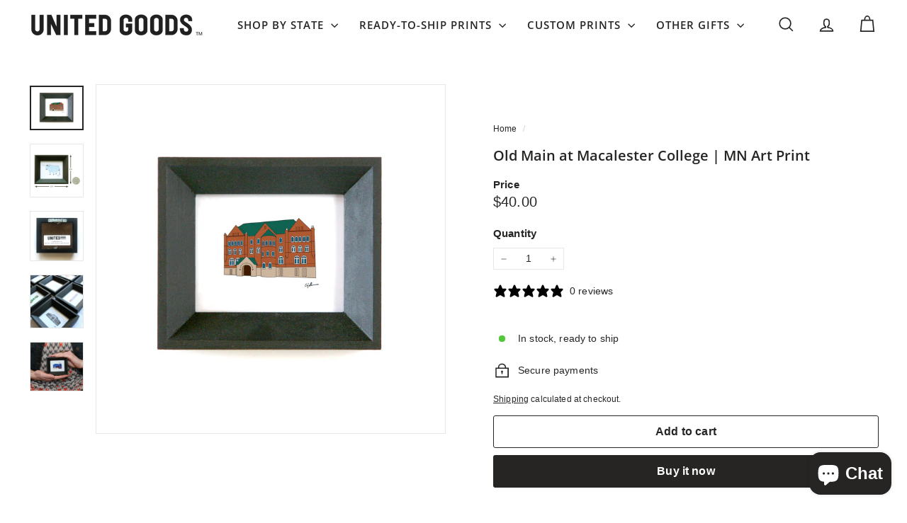

--- FILE ---
content_type: text/html; charset=utf-8
request_url: https://www.unitedgoodsusa.com/products/old-main-macalester-college
body_size: 34182
content:
<!doctype html>
<html class="no-js" lang="en" dir="ltr">
  <head>
    <meta charset="utf-8">
    <meta http-equiv="X-UA-Compatible" content="IE=edge,chrome=1">
    <meta name="viewport" content="width=device-width,initial-scale=1">
    <meta name="theme-color" content="#262524">
    <link rel="canonical" href="https://www.unitedgoodsusa.com/products/old-main-macalester-college">
    <link rel="preconnect" href="https://fonts.shopifycdn.com" crossorigin>
    <link rel="dns-prefetch" href="https://ajax.googleapis.com">
    <link rel="dns-prefetch" href="https://maps.googleapis.com">
    <link rel="dns-prefetch" href="https://maps.gstatic.com"><link rel="shortcut icon" href="//www.unitedgoodsusa.com/cdn/shop/files/favicon_32x32.jpg?v=1614319085" type="image/png">
<title>Old Main at Macalester College | MN Art Print &ndash; United Goods</title>
<meta name="description" content="Old Main at Macalester College was drawn by United Goods. The building is at the private liberal arts school in St. Paul, Minnesota.">
<meta property="og:site_name" content="United Goods">
<meta property="og:url" content="https://www.unitedgoodsusa.com/products/old-main-macalester-college">
<meta property="og:title" content="Old Main at Macalester College | MN Art Print">
<meta property="og:type" content="product">
<meta property="og:description" content="Old Main at Macalester College was drawn by United Goods. The building is at the private liberal arts school in St. Paul, Minnesota."><meta property="og:image" content="http://www.unitedgoodsusa.com/cdn/shop/products/mn-old-main-macalester-college-united-goods.jpg?v=1633140802">
  <meta property="og:image:secure_url" content="https://www.unitedgoodsusa.com/cdn/shop/products/mn-old-main-macalester-college-united-goods.jpg?v=1633140802">
  <meta property="og:image:width" content="1523">
  <meta property="og:image:height" content="1271"><meta name="twitter:site" content="@">
<meta name="twitter:card" content="summary_large_image">
<meta name="twitter:title" content="Old Main at Macalester College | MN Art Print">
<meta name="twitter:description" content="Old Main at Macalester College was drawn by United Goods. The building is at the private liberal arts school in St. Paul, Minnesota.">

<style data-shopify>@font-face {
  font-family: "Open Sans";
  font-weight: 600;
  font-style: normal;
  font-display: swap;
  src: url("//www.unitedgoodsusa.com/cdn/fonts/open_sans/opensans_n6.15aeff3c913c3fe570c19cdfeed14ce10d09fb08.woff2") format("woff2"),
       url("//www.unitedgoodsusa.com/cdn/fonts/open_sans/opensans_n6.14bef14c75f8837a87f70ce22013cb146ee3e9f3.woff") format("woff");
}

  

  
  
  
</style><link href="//www.unitedgoodsusa.com/cdn/shop/t/17/assets/components.css?v=43712827778144619181756491441" rel="stylesheet" type="text/css" media="all" />

<style data-shopify>:root {
    --color-body: #ffffff;
    --color-body-alpha-005: rgba(255, 255, 255, 0.05);
    --color-body-dim: #f2f2f2;

    --color-border: #e7e7e7;

    --color-button-primary: #262524;
    --color-button-primary-light: #403f3d;
    --color-button-primary-dim: #191818;
    --color-button-primary-text: #ffffff;

    --color-cart-dot: #cc0606;
    --color-cart-dot-text: #fff;

    --color-footer: #ffffff;
    --color-footer-border: #e7e7e7;
    --color-footer-text: #262524;

    --color-link: #262524;

    --color-modal-bg: rgba(231, 231, 231, 0.6);

    --color-nav: #ffffff;
    --color-nav-search: #e7e7e7;
    --color-nav-text: #262524;

    --color-price: #262524;

    --color-sale-tag: #cc0606;
    --color-sale-tag-text: #ffffff;

    --color-scheme-1-text: #262524;
    --color-scheme-1-bg: #ffffff;
    --color-scheme-2-text: #262524;
    --color-scheme-2-bg: #e7e7e7;
    --color-scheme-3-text: #ffffff;
    --color-scheme-3-bg: #282929;

    --color-text-body: #262524;
    --color-text-body-alpha-005: rgba(38, 37, 36, 0.05);
    --color-text-body-alpha-008: rgba(38, 37, 36, 0.08);
    --color-text-savings: #cc0606;

    --color-toolbar: #262524;
    --color-toolbar-text: #ffffff;

    --url-ico-select: url(//www.unitedgoodsusa.com/cdn/shop/t/17/assets/ico-select.svg);
    --url-swirl-svg: url(//www.unitedgoodsusa.com/cdn/shop/t/17/assets/swirl.svg);

    --header-padding-bottom: 0;

    --page-top-padding: 35px;
    --page-narrow: 780px;
    --page-width-padding: 40px;
    --grid-gutter: 22px;
    --index-section-padding: 60px;
    --section-header-bottom: 40px;
    --collapsible-icon-width: 12px;

    --size-chart-margin: 30px 0;
    --size-chart-icon-margin: 5px;

    --newsletter-reminder-padding: 20px 30px 20px 25px;

    --text-frame-margin: 10px;

    /*Shop Pay Installments*/
    --color-body-text: #262524;
    --color-body: #ffffff;
    --color-bg: #ffffff;

    --type-header-primary: "Open Sans";
    --type-header-fallback: sans-serif;
    --type-header-size: 24px;
    --type-header-weight: 600;
    --type-header-line-height: 1.1;
    --type-header-spacing: 0.0em;

    
      --type-header-transform: none;
    

    --type-base-primary:"system_ui";
    --type-base-fallback:-apple-system, 'Segoe UI', Roboto, 'Helvetica Neue', 'Noto Sans', 'Liberation Sans', Arial, sans-serif, 'Apple Color Emoji', 'Segoe UI Emoji', 'Segoe UI Symbol', 'Noto Color Emoji';
    --type-base-size: 14px;
    --type-base-weight: 400;
    --type-base-spacing: 0.01em;
    --type-base-line-height: 1.4;

    --color-small-image-bg: #ffffff;
    --color-small-image-bg-dark: #f7f7f7;
    --color-large-image-bg: #e7e7e7;
    --color-large-image-bg-light: #ffffff;

    --icon-stroke-width: 4px;
    --icon-stroke-line-join: miter;

    
      --button-radius: 3px;
      --button-padding: 11px 25px;
    

    
      --roundness: 0;
    

    
      --grid-thickness: 0;
    

    --product-tile-margin: 9%;
    --collection-tile-margin: 7%;

    --swatch-size: 40px;

    
      --swatch-border-radius: 50%;
    
  }

  @media screen and (max-width: 768px) {
    :root {
      --page-top-padding: 15px;
      --page-narrow: 330px;
      --page-width-padding: 17px;
      --grid-gutter: 16px;
      --index-section-padding: 40px;
      --section-header-bottom: 25px;
      --collapsible-icon-width: 10px;
      --text-frame-margin: 7px;
      --type-base-size: 12px;

      
        --roundness: 0;
        --button-padding: 9px 17px;
      
    }
  }</style><link href="//www.unitedgoodsusa.com/cdn/shop/t/17/assets/overrides.css?v=22777653670148856341756491439" rel="stylesheet" type="text/css" media="all" />
<style data-shopify>:root {
        --product-grid-padding: 12px;
      }</style><script async crossorigin fetchpriority="high" src="/cdn/shopifycloud/importmap-polyfill/es-modules-shim.2.4.0.js"></script>
<script>
      document.documentElement.className = document.documentElement.className.replace('no-js', 'js');

      window.theme = window.theme || {};

      theme.settings = {
        themeName: 'Expanse',
        themeVersion: '7.0.0', // x-release-please-version
      };
    </script><script type="importmap">
{
  "imports": {
    "@archetype-themes/custom-elements/base-media": "//www.unitedgoodsusa.com/cdn/shop/t/17/assets/base-media.js?v=180215418933095669231756491439",
    "@archetype-themes/custom-elements/disclosure": "//www.unitedgoodsusa.com/cdn/shop/t/17/assets/disclosure.js?v=182459945533096787091756491439",
    "@archetype-themes/custom-elements/header-search": "//www.unitedgoodsusa.com/cdn/shop/t/17/assets/header-search.js?v=14790263600647437351756491440",
    "@archetype-themes/custom-elements/product-recommendations": "//www.unitedgoodsusa.com/cdn/shop/t/17/assets/product-recommendations.js?v=76410797257285949611756491440",
    "@archetype-themes/custom-elements/swatches": "//www.unitedgoodsusa.com/cdn/shop/t/17/assets/swatches.js?v=115748111205220542111756491439",
    "@archetype-themes/custom-elements/theme-element": "//www.unitedgoodsusa.com/cdn/shop/t/17/assets/theme-element.js?v=23783870107938227301756491439",
    "@archetype-themes/modules/cart-form": "//www.unitedgoodsusa.com/cdn/shop/t/17/assets/cart-form.js?v=112467115607385685851756491440",
    "@archetype-themes/modules/clone-footer": "//www.unitedgoodsusa.com/cdn/shop/t/17/assets/clone-footer.js?v=65189253863211222311756491441",
    "@archetype-themes/modules/collection-sidebar": "//www.unitedgoodsusa.com/cdn/shop/t/17/assets/collection-sidebar.js?v=1325888889692973131756491441",
    "@archetype-themes/modules/drawers": "//www.unitedgoodsusa.com/cdn/shop/t/17/assets/drawers.js?v=133655453772475736011756491439",
    "@archetype-themes/modules/modal": "//www.unitedgoodsusa.com/cdn/shop/t/17/assets/modal.js?v=158707362359803246971756491441",
    "@archetype-themes/modules/nav-dropdown": "//www.unitedgoodsusa.com/cdn/shop/t/17/assets/nav-dropdown.js?v=161891049847192907061756491440",
    "@archetype-themes/modules/photoswipe": "//www.unitedgoodsusa.com/cdn/shop/t/17/assets/photoswipe.js?v=26893319410327140681756491441",
    "@archetype-themes/modules/slideshow": "//www.unitedgoodsusa.com/cdn/shop/t/17/assets/slideshow.js?v=126977017077271715931756491441",
    "@archetype-themes/utils/a11y": "//www.unitedgoodsusa.com/cdn/shop/t/17/assets/a11y.js?v=42141139595583154601756491440",
    "@archetype-themes/utils/ajax-renderer": "//www.unitedgoodsusa.com/cdn/shop/t/17/assets/ajax-renderer.js?v=17957378971572593961756491440",
    "@archetype-themes/utils/currency": "//www.unitedgoodsusa.com/cdn/shop/t/17/assets/currency.js?v=93335643952206747231756491440",
    "@archetype-themes/utils/events": "//www.unitedgoodsusa.com/cdn/shop/t/17/assets/events.js?v=41484686344495800011756491439",
    "@archetype-themes/utils/product-loader": "//www.unitedgoodsusa.com/cdn/shop/t/17/assets/product-loader.js?v=71947287259713254281756491440",
    "@archetype-themes/utils/resource-loader": "//www.unitedgoodsusa.com/cdn/shop/t/17/assets/resource-loader.js?v=81301169148003274841756491441",
    "@archetype-themes/utils/storage": "//www.unitedgoodsusa.com/cdn/shop/t/17/assets/storage.js?v=165714144265540632071756491441",
    "@archetype-themes/utils/theme-editor-event-handler-mixin": "//www.unitedgoodsusa.com/cdn/shop/t/17/assets/theme-editor-event-handler-mixin.js?v=114462069356338668731756491441",
    "@archetype-themes/utils/utils": "//www.unitedgoodsusa.com/cdn/shop/t/17/assets/utils.js?v=117964846174238173191756491440",
    "@archetype-themes/vendors/flickity": "//www.unitedgoodsusa.com/cdn/shop/t/17/assets/flickity.js?v=180040601754775719741756491441",
    "@archetype-themes/vendors/flickity-fade": "//www.unitedgoodsusa.com/cdn/shop/t/17/assets/flickity-fade.js?v=7618156608010510071756491439",
    "@archetype-themes/vendors/in-view": "//www.unitedgoodsusa.com/cdn/shop/t/17/assets/in-view.js?v=158303221847540477331756491439",
    "@archetype-themes/vendors/photoswipe-ui-default.min": "//www.unitedgoodsusa.com/cdn/shop/t/17/assets/photoswipe-ui-default.min.js?v=153569421128418950921756491439",
    "@archetype-themes/vendors/photoswipe.min": "//www.unitedgoodsusa.com/cdn/shop/t/17/assets/photoswipe.min.js?v=159595140210348923361756491439",
    "components/add-to-cart": "//www.unitedgoodsusa.com/cdn/shop/t/17/assets/add-to-cart.js?v=157761415605003885381756491440",
    "components/announcement-bar": "//www.unitedgoodsusa.com/cdn/shop/t/17/assets/announcement-bar.js?v=121029201872210647121756491441",
    "components/block-buy-buttons": "//www.unitedgoodsusa.com/cdn/shop/t/17/assets/block-buy-buttons.js?v=56380689241029412871756491439",
    "components/block-price": "//www.unitedgoodsusa.com/cdn/shop/t/17/assets/block-price.js?v=174793000406617112591756491440",
    "components/block-variant-picker": "//www.unitedgoodsusa.com/cdn/shop/t/17/assets/block-variant-picker.js?v=100675464509634971691756491439",
    "components/cart-note": "//www.unitedgoodsusa.com/cdn/shop/t/17/assets/cart-note.js?v=56198602689862001351756491440",
    "components/close-cart": "//www.unitedgoodsusa.com/cdn/shop/t/17/assets/close-cart.js?v=122851508247342011791756491441",
    "components/collapsible": "//www.unitedgoodsusa.com/cdn/shop/t/17/assets/collapsible.js?v=177773173634684916621756491439",
    "components/collection-mobile-filters": "//www.unitedgoodsusa.com/cdn/shop/t/17/assets/collection-mobile-filters.js?v=141085733159431533581756491440",
    "components/gift-card-recipient-form": "//www.unitedgoodsusa.com/cdn/shop/t/17/assets/gift-card-recipient-form.js?v=25114532869471163621756491441",
    "components/header-cart-drawer": "//www.unitedgoodsusa.com/cdn/shop/t/17/assets/header-cart-drawer.js?v=10438076937880405391756491440",
    "components/header-drawer": "//www.unitedgoodsusa.com/cdn/shop/t/17/assets/header-drawer.js?v=12194218155632391321756491439",
    "components/header-mobile-nav": "//www.unitedgoodsusa.com/cdn/shop/t/17/assets/header-mobile-nav.js?v=77324086688366174111756491440",
    "components/header-nav": "//www.unitedgoodsusa.com/cdn/shop/t/17/assets/header-nav.js?v=134448756228213604281756491440",
    "components/item-grid": "//www.unitedgoodsusa.com/cdn/shop/t/17/assets/item-grid.js?v=109905781791598941741756491439",
    "components/map": "//www.unitedgoodsusa.com/cdn/shop/t/17/assets/map.js?v=113321260895345124881756491441",
    "components/model-media": "//www.unitedgoodsusa.com/cdn/shop/t/17/assets/model-media.js?v=72293555598817173731756491439",
    "components/newsletter-reminder": "//www.unitedgoodsusa.com/cdn/shop/t/17/assets/newsletter-reminder.js?v=35744343425145152751756491439",
    "components/parallax-image": "//www.unitedgoodsusa.com/cdn/shop/t/17/assets/parallax-image.js?v=59188309605188605141756491440",
    "components/predictive-search": "//www.unitedgoodsusa.com/cdn/shop/t/17/assets/predictive-search.js?v=165210660372665716981756491440",
    "components/price-range": "//www.unitedgoodsusa.com/cdn/shop/t/17/assets/price-range.js?v=87243038936141742371756491440",
    "components/product-images": "//www.unitedgoodsusa.com/cdn/shop/t/17/assets/product-images.js?v=101208797313625026491756491440",
    "components/product-inventory": "//www.unitedgoodsusa.com/cdn/shop/t/17/assets/product-inventory.js?v=69607211263097186841756491440",
    "components/quantity-selector": "//www.unitedgoodsusa.com/cdn/shop/t/17/assets/quantity-selector.js?v=29811676615099985201756491440",
    "components/quick-add": "//www.unitedgoodsusa.com/cdn/shop/t/17/assets/quick-add.js?v=112070224713420499361756491439",
    "components/quick-shop": "//www.unitedgoodsusa.com/cdn/shop/t/17/assets/quick-shop.js?v=169214600794817870211756491440",
    "components/rte": "//www.unitedgoodsusa.com/cdn/shop/t/17/assets/rte.js?v=175428553801475883871756491439",
    "components/section-advanced-accordion": "//www.unitedgoodsusa.com/cdn/shop/t/17/assets/section-advanced-accordion.js?v=172994900201510659141756491439",
    "components/section-age-verification-popup": "//www.unitedgoodsusa.com/cdn/shop/t/17/assets/section-age-verification-popup.js?v=133696332194319723851756491440",
    "components/section-background-image-text": "//www.unitedgoodsusa.com/cdn/shop/t/17/assets/section-background-image-text.js?v=21722524035606903071756491440",
    "components/section-collection-header": "//www.unitedgoodsusa.com/cdn/shop/t/17/assets/section-collection-header.js?v=38468508189529151931756491439",
    "components/section-countdown": "//www.unitedgoodsusa.com/cdn/shop/t/17/assets/section-countdown.js?v=75237863181774550081756491441",
    "components/section-footer": "//www.unitedgoodsusa.com/cdn/shop/t/17/assets/section-footer.js?v=148713697742347807881756491439",
    "components/section-header": "//www.unitedgoodsusa.com/cdn/shop/t/17/assets/section-header.js?v=146891184291599232001756491440",
    "components/section-hotspots": "//www.unitedgoodsusa.com/cdn/shop/t/17/assets/section-hotspots.js?v=123038301200020945031756491439",
    "components/section-image-compare": "//www.unitedgoodsusa.com/cdn/shop/t/17/assets/section-image-compare.js?v=84708806597935999591756491440",
    "components/section-main-addresses": "//www.unitedgoodsusa.com/cdn/shop/t/17/assets/section-main-addresses.js?v=38269558316828166111756491439",
    "components/section-main-cart": "//www.unitedgoodsusa.com/cdn/shop/t/17/assets/section-main-cart.js?v=104282612614769570861756491441",
    "components/section-main-login": "//www.unitedgoodsusa.com/cdn/shop/t/17/assets/section-main-login.js?v=141583384861984065451756491440",
    "components/section-more-products-vendor": "//www.unitedgoodsusa.com/cdn/shop/t/17/assets/section-more-products-vendor.js?v=139037179476081649891756491441",
    "components/section-newsletter-popup": "//www.unitedgoodsusa.com/cdn/shop/t/17/assets/section-newsletter-popup.js?v=14748164573072822331756491439",
    "components/section-password-header": "//www.unitedgoodsusa.com/cdn/shop/t/17/assets/section-password-header.js?v=180461259096248157561756491441",
    "components/section-recently-viewed": "//www.unitedgoodsusa.com/cdn/shop/t/17/assets/section-recently-viewed.js?v=55908193119123770971756491439",
    "components/section-testimonials": "//www.unitedgoodsusa.com/cdn/shop/t/17/assets/section-testimonials.js?v=1105492954700041671756491441",
    "components/store-availability": "//www.unitedgoodsusa.com/cdn/shop/t/17/assets/store-availability.js?v=3599424513449990531756491440",
    "components/theme-editor": "//www.unitedgoodsusa.com/cdn/shop/t/17/assets/theme-editor.js?v=7962243367912863361756491439",
    "components/toggle-cart": "//www.unitedgoodsusa.com/cdn/shop/t/17/assets/toggle-cart.js?v=38431333347854231931756491439",
    "components/toggle-menu": "//www.unitedgoodsusa.com/cdn/shop/t/17/assets/toggle-menu.js?v=184417730195572818991756491441",
    "components/toggle-search": "//www.unitedgoodsusa.com/cdn/shop/t/17/assets/toggle-search.js?v=152152935064256525541756491440",
    "components/tool-tip": "//www.unitedgoodsusa.com/cdn/shop/t/17/assets/tool-tip.js?v=111952048857288946281756491441",
    "components/tool-tip-trigger": "//www.unitedgoodsusa.com/cdn/shop/t/17/assets/tool-tip-trigger.js?v=51579085798980736711756491440",
    "components/variant-sku": "//www.unitedgoodsusa.com/cdn/shop/t/17/assets/variant-sku.js?v=181636493864733257641756491441",
    "components/video-media": "//www.unitedgoodsusa.com/cdn/shop/t/17/assets/video-media.js?v=117747228584985477391756491440",
    "nouislider": "//www.unitedgoodsusa.com/cdn/shop/t/17/assets/nouislider.js?v=100438778919154896961756491440"
  }
}
</script>
<script>
  if (!(HTMLScriptElement.supports && HTMLScriptElement.supports('importmap'))) {
    const el = document.createElement('script')
    el.async = true
    el.src = "//www.unitedgoodsusa.com/cdn/shop/t/17/assets/es-module-shims.min.js?v=3197203922110785981756491441"
    document.head.appendChild(el)
  }
</script>

<script type="module" src="//www.unitedgoodsusa.com/cdn/shop/t/17/assets/is-land.min.js?v=92343381495565747271756491440"></script>



<script type="module">
  try {
    const importMap = document.querySelector('script[type="importmap"]')
    const importMapJson = JSON.parse(importMap.textContent)
    const importMapModules = Object.values(importMapJson.imports)
    for (let i = 0; i < importMapModules.length; i++) {
      const link = document.createElement('link')
      link.rel = 'modulepreload'
      link.href = importMapModules[i]
      document.head.appendChild(link)
    }
  } catch (e) {
    console.error(e)
  }
</script>

<script>window.performance && window.performance.mark && window.performance.mark('shopify.content_for_header.start');</script><meta name="facebook-domain-verification" content="vr8ey1a90bmcmihmxc6y54brbw3fg9">
<meta name="facebook-domain-verification" content="dabelxqs4vh9j8wbxyyzmfk1pky6gv">
<meta name="google-site-verification" content="EC9_0BNOT5PqW_25Ja8eNPS0AVGXqBXiB7_qa5uhKbQ">
<meta id="shopify-digital-wallet" name="shopify-digital-wallet" content="/46873215128/digital_wallets/dialog">
<meta name="shopify-checkout-api-token" content="9892fb3680b83df6cf0af0d842e460fa">
<meta id="in-context-paypal-metadata" data-shop-id="46873215128" data-venmo-supported="false" data-environment="production" data-locale="en_US" data-paypal-v4="true" data-currency="USD">
<link rel="alternate" type="application/json+oembed" href="https://www.unitedgoodsusa.com/products/old-main-macalester-college.oembed">
<script async="async" src="/checkouts/internal/preloads.js?locale=en-US"></script>
<link rel="preconnect" href="https://shop.app" crossorigin="anonymous">
<script async="async" src="https://shop.app/checkouts/internal/preloads.js?locale=en-US&shop_id=46873215128" crossorigin="anonymous"></script>
<script id="apple-pay-shop-capabilities" type="application/json">{"shopId":46873215128,"countryCode":"US","currencyCode":"USD","merchantCapabilities":["supports3DS"],"merchantId":"gid:\/\/shopify\/Shop\/46873215128","merchantName":"United Goods","requiredBillingContactFields":["postalAddress","email"],"requiredShippingContactFields":["postalAddress","email"],"shippingType":"shipping","supportedNetworks":["visa","masterCard","amex","discover","elo","jcb"],"total":{"type":"pending","label":"United Goods","amount":"1.00"},"shopifyPaymentsEnabled":true,"supportsSubscriptions":true}</script>
<script id="shopify-features" type="application/json">{"accessToken":"9892fb3680b83df6cf0af0d842e460fa","betas":["rich-media-storefront-analytics"],"domain":"www.unitedgoodsusa.com","predictiveSearch":true,"shopId":46873215128,"locale":"en"}</script>
<script>var Shopify = Shopify || {};
Shopify.shop = "united-goods-usa.myshopify.com";
Shopify.locale = "en";
Shopify.currency = {"active":"USD","rate":"1.0"};
Shopify.country = "US";
Shopify.theme = {"name":"Version 7.0","id":149208498328,"schema_name":"Expanse","schema_version":"7.0.0","theme_store_id":902,"role":"main"};
Shopify.theme.handle = "null";
Shopify.theme.style = {"id":null,"handle":null};
Shopify.cdnHost = "www.unitedgoodsusa.com/cdn";
Shopify.routes = Shopify.routes || {};
Shopify.routes.root = "/";</script>
<script type="module">!function(o){(o.Shopify=o.Shopify||{}).modules=!0}(window);</script>
<script>!function(o){function n(){var o=[];function n(){o.push(Array.prototype.slice.apply(arguments))}return n.q=o,n}var t=o.Shopify=o.Shopify||{};t.loadFeatures=n(),t.autoloadFeatures=n()}(window);</script>
<script>
  window.ShopifyPay = window.ShopifyPay || {};
  window.ShopifyPay.apiHost = "shop.app\/pay";
  window.ShopifyPay.redirectState = null;
</script>
<script id="shop-js-analytics" type="application/json">{"pageType":"product"}</script>
<script defer="defer" async type="module" src="//www.unitedgoodsusa.com/cdn/shopifycloud/shop-js/modules/v2/client.init-shop-cart-sync_DtuiiIyl.en.esm.js"></script>
<script defer="defer" async type="module" src="//www.unitedgoodsusa.com/cdn/shopifycloud/shop-js/modules/v2/chunk.common_CUHEfi5Q.esm.js"></script>
<script type="module">
  await import("//www.unitedgoodsusa.com/cdn/shopifycloud/shop-js/modules/v2/client.init-shop-cart-sync_DtuiiIyl.en.esm.js");
await import("//www.unitedgoodsusa.com/cdn/shopifycloud/shop-js/modules/v2/chunk.common_CUHEfi5Q.esm.js");

  window.Shopify.SignInWithShop?.initShopCartSync?.({"fedCMEnabled":true,"windoidEnabled":true});

</script>
<script defer="defer" async type="module" src="//www.unitedgoodsusa.com/cdn/shopifycloud/shop-js/modules/v2/client.payment-terms_CAtGlQYS.en.esm.js"></script>
<script defer="defer" async type="module" src="//www.unitedgoodsusa.com/cdn/shopifycloud/shop-js/modules/v2/chunk.common_CUHEfi5Q.esm.js"></script>
<script defer="defer" async type="module" src="//www.unitedgoodsusa.com/cdn/shopifycloud/shop-js/modules/v2/chunk.modal_BewljZkx.esm.js"></script>
<script type="module">
  await import("//www.unitedgoodsusa.com/cdn/shopifycloud/shop-js/modules/v2/client.payment-terms_CAtGlQYS.en.esm.js");
await import("//www.unitedgoodsusa.com/cdn/shopifycloud/shop-js/modules/v2/chunk.common_CUHEfi5Q.esm.js");
await import("//www.unitedgoodsusa.com/cdn/shopifycloud/shop-js/modules/v2/chunk.modal_BewljZkx.esm.js");

  
</script>
<script>
  window.Shopify = window.Shopify || {};
  if (!window.Shopify.featureAssets) window.Shopify.featureAssets = {};
  window.Shopify.featureAssets['shop-js'] = {"shop-cart-sync":["modules/v2/client.shop-cart-sync_DFoTY42P.en.esm.js","modules/v2/chunk.common_CUHEfi5Q.esm.js"],"init-fed-cm":["modules/v2/client.init-fed-cm_D2UNy1i2.en.esm.js","modules/v2/chunk.common_CUHEfi5Q.esm.js"],"init-shop-email-lookup-coordinator":["modules/v2/client.init-shop-email-lookup-coordinator_BQEe2rDt.en.esm.js","modules/v2/chunk.common_CUHEfi5Q.esm.js"],"shop-cash-offers":["modules/v2/client.shop-cash-offers_3CTtReFF.en.esm.js","modules/v2/chunk.common_CUHEfi5Q.esm.js","modules/v2/chunk.modal_BewljZkx.esm.js"],"shop-button":["modules/v2/client.shop-button_C6oxCjDL.en.esm.js","modules/v2/chunk.common_CUHEfi5Q.esm.js"],"init-windoid":["modules/v2/client.init-windoid_5pix8xhK.en.esm.js","modules/v2/chunk.common_CUHEfi5Q.esm.js"],"avatar":["modules/v2/client.avatar_BTnouDA3.en.esm.js"],"init-shop-cart-sync":["modules/v2/client.init-shop-cart-sync_DtuiiIyl.en.esm.js","modules/v2/chunk.common_CUHEfi5Q.esm.js"],"shop-toast-manager":["modules/v2/client.shop-toast-manager_BYv_8cH1.en.esm.js","modules/v2/chunk.common_CUHEfi5Q.esm.js"],"pay-button":["modules/v2/client.pay-button_FnF9EIkY.en.esm.js","modules/v2/chunk.common_CUHEfi5Q.esm.js"],"shop-login-button":["modules/v2/client.shop-login-button_CH1KUpOf.en.esm.js","modules/v2/chunk.common_CUHEfi5Q.esm.js","modules/v2/chunk.modal_BewljZkx.esm.js"],"init-customer-accounts-sign-up":["modules/v2/client.init-customer-accounts-sign-up_aj7QGgYS.en.esm.js","modules/v2/client.shop-login-button_CH1KUpOf.en.esm.js","modules/v2/chunk.common_CUHEfi5Q.esm.js","modules/v2/chunk.modal_BewljZkx.esm.js"],"init-shop-for-new-customer-accounts":["modules/v2/client.init-shop-for-new-customer-accounts_NbnYRf_7.en.esm.js","modules/v2/client.shop-login-button_CH1KUpOf.en.esm.js","modules/v2/chunk.common_CUHEfi5Q.esm.js","modules/v2/chunk.modal_BewljZkx.esm.js"],"init-customer-accounts":["modules/v2/client.init-customer-accounts_ppedhqCH.en.esm.js","modules/v2/client.shop-login-button_CH1KUpOf.en.esm.js","modules/v2/chunk.common_CUHEfi5Q.esm.js","modules/v2/chunk.modal_BewljZkx.esm.js"],"shop-follow-button":["modules/v2/client.shop-follow-button_CMIBBa6u.en.esm.js","modules/v2/chunk.common_CUHEfi5Q.esm.js","modules/v2/chunk.modal_BewljZkx.esm.js"],"lead-capture":["modules/v2/client.lead-capture_But0hIyf.en.esm.js","modules/v2/chunk.common_CUHEfi5Q.esm.js","modules/v2/chunk.modal_BewljZkx.esm.js"],"checkout-modal":["modules/v2/client.checkout-modal_BBxc70dQ.en.esm.js","modules/v2/chunk.common_CUHEfi5Q.esm.js","modules/v2/chunk.modal_BewljZkx.esm.js"],"shop-login":["modules/v2/client.shop-login_hM3Q17Kl.en.esm.js","modules/v2/chunk.common_CUHEfi5Q.esm.js","modules/v2/chunk.modal_BewljZkx.esm.js"],"payment-terms":["modules/v2/client.payment-terms_CAtGlQYS.en.esm.js","modules/v2/chunk.common_CUHEfi5Q.esm.js","modules/v2/chunk.modal_BewljZkx.esm.js"]};
</script>
<script>(function() {
  var isLoaded = false;
  function asyncLoad() {
    if (isLoaded) return;
    isLoaded = true;
    var urls = ["https:\/\/cdn.nfcube.com\/instafeed-5362d738d9e6d4a4af43cbbcbef9f97c.js?shop=united-goods-usa.myshopify.com","https:\/\/cdn.hextom.com\/js\/freeshippingbar.js?shop=united-goods-usa.myshopify.com","https:\/\/ecommerce-editor-connector.live.gelato.tech\/ecommerce-editor\/v1\/shopify.esm.js?c=0188abac-e36e-4f2e-9b1e-aa0f42bd1894\u0026s=55e28e5a-3460-445d-b026-f92fd4440ba5\u0026shop=united-goods-usa.myshopify.com"];
    for (var i = 0; i < urls.length; i++) {
      var s = document.createElement('script');
      s.type = 'text/javascript';
      s.async = true;
      s.src = urls[i];
      var x = document.getElementsByTagName('script')[0];
      x.parentNode.insertBefore(s, x);
    }
  };
  if(window.attachEvent) {
    window.attachEvent('onload', asyncLoad);
  } else {
    window.addEventListener('load', asyncLoad, false);
  }
})();</script>
<script id="__st">var __st={"a":46873215128,"offset":-21600,"reqid":"f8da2509-e095-4a22-8185-11178f164613-1766912254","pageurl":"www.unitedgoodsusa.com\/products\/old-main-macalester-college","u":"eef994a26786","p":"product","rtyp":"product","rid":5674667344024};</script>
<script>window.ShopifyPaypalV4VisibilityTracking = true;</script>
<script id="captcha-bootstrap">!function(){'use strict';const t='contact',e='account',n='new_comment',o=[[t,t],['blogs',n],['comments',n],[t,'customer']],c=[[e,'customer_login'],[e,'guest_login'],[e,'recover_customer_password'],[e,'create_customer']],r=t=>t.map((([t,e])=>`form[action*='/${t}']:not([data-nocaptcha='true']) input[name='form_type'][value='${e}']`)).join(','),a=t=>()=>t?[...document.querySelectorAll(t)].map((t=>t.form)):[];function s(){const t=[...o],e=r(t);return a(e)}const i='password',u='form_key',d=['recaptcha-v3-token','g-recaptcha-response','h-captcha-response',i],f=()=>{try{return window.sessionStorage}catch{return}},m='__shopify_v',_=t=>t.elements[u];function p(t,e,n=!1){try{const o=window.sessionStorage,c=JSON.parse(o.getItem(e)),{data:r}=function(t){const{data:e,action:n}=t;return t[m]||n?{data:e,action:n}:{data:t,action:n}}(c);for(const[e,n]of Object.entries(r))t.elements[e]&&(t.elements[e].value=n);n&&o.removeItem(e)}catch(o){console.error('form repopulation failed',{error:o})}}const l='form_type',E='cptcha';function T(t){t.dataset[E]=!0}const w=window,h=w.document,L='Shopify',v='ce_forms',y='captcha';let A=!1;((t,e)=>{const n=(g='f06e6c50-85a8-45c8-87d0-21a2b65856fe',I='https://cdn.shopify.com/shopifycloud/storefront-forms-hcaptcha/ce_storefront_forms_captcha_hcaptcha.v1.5.2.iife.js',D={infoText:'Protected by hCaptcha',privacyText:'Privacy',termsText:'Terms'},(t,e,n)=>{const o=w[L][v],c=o.bindForm;if(c)return c(t,g,e,D).then(n);var r;o.q.push([[t,g,e,D],n]),r=I,A||(h.body.append(Object.assign(h.createElement('script'),{id:'captcha-provider',async:!0,src:r})),A=!0)});var g,I,D;w[L]=w[L]||{},w[L][v]=w[L][v]||{},w[L][v].q=[],w[L][y]=w[L][y]||{},w[L][y].protect=function(t,e){n(t,void 0,e),T(t)},Object.freeze(w[L][y]),function(t,e,n,w,h,L){const[v,y,A,g]=function(t,e,n){const i=e?o:[],u=t?c:[],d=[...i,...u],f=r(d),m=r(i),_=r(d.filter((([t,e])=>n.includes(e))));return[a(f),a(m),a(_),s()]}(w,h,L),I=t=>{const e=t.target;return e instanceof HTMLFormElement?e:e&&e.form},D=t=>v().includes(t);t.addEventListener('submit',(t=>{const e=I(t);if(!e)return;const n=D(e)&&!e.dataset.hcaptchaBound&&!e.dataset.recaptchaBound,o=_(e),c=g().includes(e)&&(!o||!o.value);(n||c)&&t.preventDefault(),c&&!n&&(function(t){try{if(!f())return;!function(t){const e=f();if(!e)return;const n=_(t);if(!n)return;const o=n.value;o&&e.removeItem(o)}(t);const e=Array.from(Array(32),(()=>Math.random().toString(36)[2])).join('');!function(t,e){_(t)||t.append(Object.assign(document.createElement('input'),{type:'hidden',name:u})),t.elements[u].value=e}(t,e),function(t,e){const n=f();if(!n)return;const o=[...t.querySelectorAll(`input[type='${i}']`)].map((({name:t})=>t)),c=[...d,...o],r={};for(const[a,s]of new FormData(t).entries())c.includes(a)||(r[a]=s);n.setItem(e,JSON.stringify({[m]:1,action:t.action,data:r}))}(t,e)}catch(e){console.error('failed to persist form',e)}}(e),e.submit())}));const S=(t,e)=>{t&&!t.dataset[E]&&(n(t,e.some((e=>e===t))),T(t))};for(const o of['focusin','change'])t.addEventListener(o,(t=>{const e=I(t);D(e)&&S(e,y())}));const B=e.get('form_key'),M=e.get(l),P=B&&M;t.addEventListener('DOMContentLoaded',(()=>{const t=y();if(P)for(const e of t)e.elements[l].value===M&&p(e,B);[...new Set([...A(),...v().filter((t=>'true'===t.dataset.shopifyCaptcha))])].forEach((e=>S(e,t)))}))}(h,new URLSearchParams(w.location.search),n,t,e,['guest_login'])})(!0,!0)}();</script>
<script integrity="sha256-4kQ18oKyAcykRKYeNunJcIwy7WH5gtpwJnB7kiuLZ1E=" data-source-attribution="shopify.loadfeatures" defer="defer" src="//www.unitedgoodsusa.com/cdn/shopifycloud/storefront/assets/storefront/load_feature-a0a9edcb.js" crossorigin="anonymous"></script>
<script crossorigin="anonymous" defer="defer" src="//www.unitedgoodsusa.com/cdn/shopifycloud/storefront/assets/shopify_pay/storefront-65b4c6d7.js?v=20250812"></script>
<script data-source-attribution="shopify.dynamic_checkout.dynamic.init">var Shopify=Shopify||{};Shopify.PaymentButton=Shopify.PaymentButton||{isStorefrontPortableWallets:!0,init:function(){window.Shopify.PaymentButton.init=function(){};var t=document.createElement("script");t.src="https://www.unitedgoodsusa.com/cdn/shopifycloud/portable-wallets/latest/portable-wallets.en.js",t.type="module",document.head.appendChild(t)}};
</script>
<script data-source-attribution="shopify.dynamic_checkout.buyer_consent">
  function portableWalletsHideBuyerConsent(e){var t=document.getElementById("shopify-buyer-consent"),n=document.getElementById("shopify-subscription-policy-button");t&&n&&(t.classList.add("hidden"),t.setAttribute("aria-hidden","true"),n.removeEventListener("click",e))}function portableWalletsShowBuyerConsent(e){var t=document.getElementById("shopify-buyer-consent"),n=document.getElementById("shopify-subscription-policy-button");t&&n&&(t.classList.remove("hidden"),t.removeAttribute("aria-hidden"),n.addEventListener("click",e))}window.Shopify?.PaymentButton&&(window.Shopify.PaymentButton.hideBuyerConsent=portableWalletsHideBuyerConsent,window.Shopify.PaymentButton.showBuyerConsent=portableWalletsShowBuyerConsent);
</script>
<script>
  function portableWalletsCleanup(e){e&&e.src&&console.error("Failed to load portable wallets script "+e.src);var t=document.querySelectorAll("shopify-accelerated-checkout .shopify-payment-button__skeleton, shopify-accelerated-checkout-cart .wallet-cart-button__skeleton"),e=document.getElementById("shopify-buyer-consent");for(let e=0;e<t.length;e++)t[e].remove();e&&e.remove()}function portableWalletsNotLoadedAsModule(e){e instanceof ErrorEvent&&"string"==typeof e.message&&e.message.includes("import.meta")&&"string"==typeof e.filename&&e.filename.includes("portable-wallets")&&(window.removeEventListener("error",portableWalletsNotLoadedAsModule),window.Shopify.PaymentButton.failedToLoad=e,"loading"===document.readyState?document.addEventListener("DOMContentLoaded",window.Shopify.PaymentButton.init):window.Shopify.PaymentButton.init())}window.addEventListener("error",portableWalletsNotLoadedAsModule);
</script>

<script type="module" src="https://www.unitedgoodsusa.com/cdn/shopifycloud/portable-wallets/latest/portable-wallets.en.js" onError="portableWalletsCleanup(this)" crossorigin="anonymous"></script>
<script nomodule>
  document.addEventListener("DOMContentLoaded", portableWalletsCleanup);
</script>

<link id="shopify-accelerated-checkout-styles" rel="stylesheet" media="screen" href="https://www.unitedgoodsusa.com/cdn/shopifycloud/portable-wallets/latest/accelerated-checkout-backwards-compat.css" crossorigin="anonymous">
<style id="shopify-accelerated-checkout-cart">
        #shopify-buyer-consent {
  margin-top: 1em;
  display: inline-block;
  width: 100%;
}

#shopify-buyer-consent.hidden {
  display: none;
}

#shopify-subscription-policy-button {
  background: none;
  border: none;
  padding: 0;
  text-decoration: underline;
  font-size: inherit;
  cursor: pointer;
}

#shopify-subscription-policy-button::before {
  box-shadow: none;
}

      </style>

<script>window.performance && window.performance.mark && window.performance.mark('shopify.content_for_header.end');</script>

    <script src="//www.unitedgoodsusa.com/cdn/shop/t/17/assets/theme.js?v=113616480651186619411756491440" defer="defer"></script>
  <!-- BEGIN app block: shopify://apps/klaviyo-email-marketing-sms/blocks/klaviyo-onsite-embed/2632fe16-c075-4321-a88b-50b567f42507 -->












  <script async src="https://static.klaviyo.com/onsite/js/Tsj6Fu/klaviyo.js?company_id=Tsj6Fu"></script>
  <script>!function(){if(!window.klaviyo){window._klOnsite=window._klOnsite||[];try{window.klaviyo=new Proxy({},{get:function(n,i){return"push"===i?function(){var n;(n=window._klOnsite).push.apply(n,arguments)}:function(){for(var n=arguments.length,o=new Array(n),w=0;w<n;w++)o[w]=arguments[w];var t="function"==typeof o[o.length-1]?o.pop():void 0,e=new Promise((function(n){window._klOnsite.push([i].concat(o,[function(i){t&&t(i),n(i)}]))}));return e}}})}catch(n){window.klaviyo=window.klaviyo||[],window.klaviyo.push=function(){var n;(n=window._klOnsite).push.apply(n,arguments)}}}}();</script>

  
    <script id="viewed_product">
      if (item == null) {
        var _learnq = _learnq || [];

        var MetafieldReviews = null
        var MetafieldYotpoRating = null
        var MetafieldYotpoCount = null
        var MetafieldLooxRating = null
        var MetafieldLooxCount = null
        var okendoProduct = null
        var okendoProductReviewCount = null
        var okendoProductReviewAverageValue = null
        try {
          // The following fields are used for Customer Hub recently viewed in order to add reviews.
          // This information is not part of __kla_viewed. Instead, it is part of __kla_viewed_reviewed_items
          MetafieldReviews = {};
          MetafieldYotpoRating = null
          MetafieldYotpoCount = null
          MetafieldLooxRating = null
          MetafieldLooxCount = null

          okendoProduct = null
          // If the okendo metafield is not legacy, it will error, which then requires the new json formatted data
          if (okendoProduct && 'error' in okendoProduct) {
            okendoProduct = null
          }
          okendoProductReviewCount = okendoProduct ? okendoProduct.reviewCount : null
          okendoProductReviewAverageValue = okendoProduct ? okendoProduct.reviewAverageValue : null
        } catch (error) {
          console.error('Error in Klaviyo onsite reviews tracking:', error);
        }

        var item = {
          Name: "Old Main at Macalester College | MN Art Print",
          ProductID: 5674667344024,
          Categories: ["All Prints","Minnesota Prints"],
          ImageURL: "https://www.unitedgoodsusa.com/cdn/shop/products/mn-old-main-macalester-college-united-goods_grande.jpg?v=1633140802",
          URL: "https://www.unitedgoodsusa.com/products/old-main-macalester-college",
          Brand: "United Goods",
          Price: "$40.00",
          Value: "40.00",
          CompareAtPrice: "$0.00"
        };
        _learnq.push(['track', 'Viewed Product', item]);
        _learnq.push(['trackViewedItem', {
          Title: item.Name,
          ItemId: item.ProductID,
          Categories: item.Categories,
          ImageUrl: item.ImageURL,
          Url: item.URL,
          Metadata: {
            Brand: item.Brand,
            Price: item.Price,
            Value: item.Value,
            CompareAtPrice: item.CompareAtPrice
          },
          metafields:{
            reviews: MetafieldReviews,
            yotpo:{
              rating: MetafieldYotpoRating,
              count: MetafieldYotpoCount,
            },
            loox:{
              rating: MetafieldLooxRating,
              count: MetafieldLooxCount,
            },
            okendo: {
              rating: okendoProductReviewAverageValue,
              count: okendoProductReviewCount,
            }
          }
        }]);
      }
    </script>
  




  <script>
    window.klaviyoReviewsProductDesignMode = false
  </script>







<!-- END app block --><script src="https://cdn.shopify.com/extensions/019b2883-7285-7918-a122-7a81c372e7d8/free-shipping-bar-113/assets/freeshippingbar.js" type="text/javascript" defer="defer"></script>
<script src="https://cdn.shopify.com/extensions/7bc9bb47-adfa-4267-963e-cadee5096caf/inbox-1252/assets/inbox-chat-loader.js" type="text/javascript" defer="defer"></script>
<link href="https://monorail-edge.shopifysvc.com" rel="dns-prefetch">
<script>(function(){if ("sendBeacon" in navigator && "performance" in window) {try {var session_token_from_headers = performance.getEntriesByType('navigation')[0].serverTiming.find(x => x.name == '_s').description;} catch {var session_token_from_headers = undefined;}var session_cookie_matches = document.cookie.match(/_shopify_s=([^;]*)/);var session_token_from_cookie = session_cookie_matches && session_cookie_matches.length === 2 ? session_cookie_matches[1] : "";var session_token = session_token_from_headers || session_token_from_cookie || "";function handle_abandonment_event(e) {var entries = performance.getEntries().filter(function(entry) {return /monorail-edge.shopifysvc.com/.test(entry.name);});if (!window.abandonment_tracked && entries.length === 0) {window.abandonment_tracked = true;var currentMs = Date.now();var navigation_start = performance.timing.navigationStart;var payload = {shop_id: 46873215128,url: window.location.href,navigation_start,duration: currentMs - navigation_start,session_token,page_type: "product"};window.navigator.sendBeacon("https://monorail-edge.shopifysvc.com/v1/produce", JSON.stringify({schema_id: "online_store_buyer_site_abandonment/1.1",payload: payload,metadata: {event_created_at_ms: currentMs,event_sent_at_ms: currentMs}}));}}window.addEventListener('pagehide', handle_abandonment_event);}}());</script>
<script id="web-pixels-manager-setup">(function e(e,d,r,n,o){if(void 0===o&&(o={}),!Boolean(null===(a=null===(i=window.Shopify)||void 0===i?void 0:i.analytics)||void 0===a?void 0:a.replayQueue)){var i,a;window.Shopify=window.Shopify||{};var t=window.Shopify;t.analytics=t.analytics||{};var s=t.analytics;s.replayQueue=[],s.publish=function(e,d,r){return s.replayQueue.push([e,d,r]),!0};try{self.performance.mark("wpm:start")}catch(e){}var l=function(){var e={modern:/Edge?\/(1{2}[4-9]|1[2-9]\d|[2-9]\d{2}|\d{4,})\.\d+(\.\d+|)|Firefox\/(1{2}[4-9]|1[2-9]\d|[2-9]\d{2}|\d{4,})\.\d+(\.\d+|)|Chrom(ium|e)\/(9{2}|\d{3,})\.\d+(\.\d+|)|(Maci|X1{2}).+ Version\/(15\.\d+|(1[6-9]|[2-9]\d|\d{3,})\.\d+)([,.]\d+|)( \(\w+\)|)( Mobile\/\w+|) Safari\/|Chrome.+OPR\/(9{2}|\d{3,})\.\d+\.\d+|(CPU[ +]OS|iPhone[ +]OS|CPU[ +]iPhone|CPU IPhone OS|CPU iPad OS)[ +]+(15[._]\d+|(1[6-9]|[2-9]\d|\d{3,})[._]\d+)([._]\d+|)|Android:?[ /-](13[3-9]|1[4-9]\d|[2-9]\d{2}|\d{4,})(\.\d+|)(\.\d+|)|Android.+Firefox\/(13[5-9]|1[4-9]\d|[2-9]\d{2}|\d{4,})\.\d+(\.\d+|)|Android.+Chrom(ium|e)\/(13[3-9]|1[4-9]\d|[2-9]\d{2}|\d{4,})\.\d+(\.\d+|)|SamsungBrowser\/([2-9]\d|\d{3,})\.\d+/,legacy:/Edge?\/(1[6-9]|[2-9]\d|\d{3,})\.\d+(\.\d+|)|Firefox\/(5[4-9]|[6-9]\d|\d{3,})\.\d+(\.\d+|)|Chrom(ium|e)\/(5[1-9]|[6-9]\d|\d{3,})\.\d+(\.\d+|)([\d.]+$|.*Safari\/(?![\d.]+ Edge\/[\d.]+$))|(Maci|X1{2}).+ Version\/(10\.\d+|(1[1-9]|[2-9]\d|\d{3,})\.\d+)([,.]\d+|)( \(\w+\)|)( Mobile\/\w+|) Safari\/|Chrome.+OPR\/(3[89]|[4-9]\d|\d{3,})\.\d+\.\d+|(CPU[ +]OS|iPhone[ +]OS|CPU[ +]iPhone|CPU IPhone OS|CPU iPad OS)[ +]+(10[._]\d+|(1[1-9]|[2-9]\d|\d{3,})[._]\d+)([._]\d+|)|Android:?[ /-](13[3-9]|1[4-9]\d|[2-9]\d{2}|\d{4,})(\.\d+|)(\.\d+|)|Mobile Safari.+OPR\/([89]\d|\d{3,})\.\d+\.\d+|Android.+Firefox\/(13[5-9]|1[4-9]\d|[2-9]\d{2}|\d{4,})\.\d+(\.\d+|)|Android.+Chrom(ium|e)\/(13[3-9]|1[4-9]\d|[2-9]\d{2}|\d{4,})\.\d+(\.\d+|)|Android.+(UC? ?Browser|UCWEB|U3)[ /]?(15\.([5-9]|\d{2,})|(1[6-9]|[2-9]\d|\d{3,})\.\d+)\.\d+|SamsungBrowser\/(5\.\d+|([6-9]|\d{2,})\.\d+)|Android.+MQ{2}Browser\/(14(\.(9|\d{2,})|)|(1[5-9]|[2-9]\d|\d{3,})(\.\d+|))(\.\d+|)|K[Aa][Ii]OS\/(3\.\d+|([4-9]|\d{2,})\.\d+)(\.\d+|)/},d=e.modern,r=e.legacy,n=navigator.userAgent;return n.match(d)?"modern":n.match(r)?"legacy":"unknown"}(),u="modern"===l?"modern":"legacy",c=(null!=n?n:{modern:"",legacy:""})[u],f=function(e){return[e.baseUrl,"/wpm","/b",e.hashVersion,"modern"===e.buildTarget?"m":"l",".js"].join("")}({baseUrl:d,hashVersion:r,buildTarget:u}),m=function(e){var d=e.version,r=e.bundleTarget,n=e.surface,o=e.pageUrl,i=e.monorailEndpoint;return{emit:function(e){var a=e.status,t=e.errorMsg,s=(new Date).getTime(),l=JSON.stringify({metadata:{event_sent_at_ms:s},events:[{schema_id:"web_pixels_manager_load/3.1",payload:{version:d,bundle_target:r,page_url:o,status:a,surface:n,error_msg:t},metadata:{event_created_at_ms:s}}]});if(!i)return console&&console.warn&&console.warn("[Web Pixels Manager] No Monorail endpoint provided, skipping logging."),!1;try{return self.navigator.sendBeacon.bind(self.navigator)(i,l)}catch(e){}var u=new XMLHttpRequest;try{return u.open("POST",i,!0),u.setRequestHeader("Content-Type","text/plain"),u.send(l),!0}catch(e){return console&&console.warn&&console.warn("[Web Pixels Manager] Got an unhandled error while logging to Monorail."),!1}}}}({version:r,bundleTarget:l,surface:e.surface,pageUrl:self.location.href,monorailEndpoint:e.monorailEndpoint});try{o.browserTarget=l,function(e){var d=e.src,r=e.async,n=void 0===r||r,o=e.onload,i=e.onerror,a=e.sri,t=e.scriptDataAttributes,s=void 0===t?{}:t,l=document.createElement("script"),u=document.querySelector("head"),c=document.querySelector("body");if(l.async=n,l.src=d,a&&(l.integrity=a,l.crossOrigin="anonymous"),s)for(var f in s)if(Object.prototype.hasOwnProperty.call(s,f))try{l.dataset[f]=s[f]}catch(e){}if(o&&l.addEventListener("load",o),i&&l.addEventListener("error",i),u)u.appendChild(l);else{if(!c)throw new Error("Did not find a head or body element to append the script");c.appendChild(l)}}({src:f,async:!0,onload:function(){if(!function(){var e,d;return Boolean(null===(d=null===(e=window.Shopify)||void 0===e?void 0:e.analytics)||void 0===d?void 0:d.initialized)}()){var d=window.webPixelsManager.init(e)||void 0;if(d){var r=window.Shopify.analytics;r.replayQueue.forEach((function(e){var r=e[0],n=e[1],o=e[2];d.publishCustomEvent(r,n,o)})),r.replayQueue=[],r.publish=d.publishCustomEvent,r.visitor=d.visitor,r.initialized=!0}}},onerror:function(){return m.emit({status:"failed",errorMsg:"".concat(f," has failed to load")})},sri:function(e){var d=/^sha384-[A-Za-z0-9+/=]+$/;return"string"==typeof e&&d.test(e)}(c)?c:"",scriptDataAttributes:o}),m.emit({status:"loading"})}catch(e){m.emit({status:"failed",errorMsg:(null==e?void 0:e.message)||"Unknown error"})}}})({shopId: 46873215128,storefrontBaseUrl: "https://www.unitedgoodsusa.com",extensionsBaseUrl: "https://extensions.shopifycdn.com/cdn/shopifycloud/web-pixels-manager",monorailEndpoint: "https://monorail-edge.shopifysvc.com/unstable/produce_batch",surface: "storefront-renderer",enabledBetaFlags: ["2dca8a86","a0d5f9d2"],webPixelsConfigList: [{"id":"1600815256","configuration":"{\"accountID\":\"Tsj6Fu\",\"webPixelConfig\":\"eyJlbmFibGVBZGRlZFRvQ2FydEV2ZW50cyI6IHRydWV9\"}","eventPayloadVersion":"v1","runtimeContext":"STRICT","scriptVersion":"524f6c1ee37bacdca7657a665bdca589","type":"APP","apiClientId":123074,"privacyPurposes":["ANALYTICS","MARKETING"],"dataSharingAdjustments":{"protectedCustomerApprovalScopes":["read_customer_address","read_customer_email","read_customer_name","read_customer_personal_data","read_customer_phone"]}},{"id":"633798808","configuration":"{\"config\":\"{\\\"pixel_id\\\":\\\"G-8382Y5WZTQ\\\",\\\"target_country\\\":\\\"US\\\",\\\"gtag_events\\\":[{\\\"type\\\":\\\"search\\\",\\\"action_label\\\":\\\"G-8382Y5WZTQ\\\"},{\\\"type\\\":\\\"begin_checkout\\\",\\\"action_label\\\":\\\"G-8382Y5WZTQ\\\"},{\\\"type\\\":\\\"view_item\\\",\\\"action_label\\\":[\\\"G-8382Y5WZTQ\\\",\\\"MC-EPZM7L8DGW\\\"]},{\\\"type\\\":\\\"purchase\\\",\\\"action_label\\\":[\\\"G-8382Y5WZTQ\\\",\\\"MC-EPZM7L8DGW\\\"]},{\\\"type\\\":\\\"page_view\\\",\\\"action_label\\\":[\\\"G-8382Y5WZTQ\\\",\\\"MC-EPZM7L8DGW\\\"]},{\\\"type\\\":\\\"add_payment_info\\\",\\\"action_label\\\":\\\"G-8382Y5WZTQ\\\"},{\\\"type\\\":\\\"add_to_cart\\\",\\\"action_label\\\":\\\"G-8382Y5WZTQ\\\"}],\\\"enable_monitoring_mode\\\":false}\"}","eventPayloadVersion":"v1","runtimeContext":"OPEN","scriptVersion":"b2a88bafab3e21179ed38636efcd8a93","type":"APP","apiClientId":1780363,"privacyPurposes":[],"dataSharingAdjustments":{"protectedCustomerApprovalScopes":["read_customer_address","read_customer_email","read_customer_name","read_customer_personal_data","read_customer_phone"]}},{"id":"215285912","configuration":"{\"pixel_id\":\"4344790675570156\",\"pixel_type\":\"facebook_pixel\",\"metaapp_system_user_token\":\"-\"}","eventPayloadVersion":"v1","runtimeContext":"OPEN","scriptVersion":"ca16bc87fe92b6042fbaa3acc2fbdaa6","type":"APP","apiClientId":2329312,"privacyPurposes":["ANALYTICS","MARKETING","SALE_OF_DATA"],"dataSharingAdjustments":{"protectedCustomerApprovalScopes":["read_customer_address","read_customer_email","read_customer_name","read_customer_personal_data","read_customer_phone"]}},{"id":"shopify-app-pixel","configuration":"{}","eventPayloadVersion":"v1","runtimeContext":"STRICT","scriptVersion":"0450","apiClientId":"shopify-pixel","type":"APP","privacyPurposes":["ANALYTICS","MARKETING"]},{"id":"shopify-custom-pixel","eventPayloadVersion":"v1","runtimeContext":"LAX","scriptVersion":"0450","apiClientId":"shopify-pixel","type":"CUSTOM","privacyPurposes":["ANALYTICS","MARKETING"]}],isMerchantRequest: false,initData: {"shop":{"name":"United Goods","paymentSettings":{"currencyCode":"USD"},"myshopifyDomain":"united-goods-usa.myshopify.com","countryCode":"US","storefrontUrl":"https:\/\/www.unitedgoodsusa.com"},"customer":null,"cart":null,"checkout":null,"productVariants":[{"price":{"amount":40.0,"currencyCode":"USD"},"product":{"title":"Old Main at Macalester College | MN Art Print","vendor":"United Goods","id":"5674667344024","untranslatedTitle":"Old Main at Macalester College | MN Art Print","url":"\/products\/old-main-macalester-college","type":"Mini framed print"},"id":"35913345335448","image":{"src":"\/\/www.unitedgoodsusa.com\/cdn\/shop\/products\/mn-old-main-macalester-college-united-goods.jpg?v=1633140802"},"sku":"MN0109","title":"Default Title","untranslatedTitle":"Default Title"}],"purchasingCompany":null},},"https://www.unitedgoodsusa.com/cdn","da62cc92w68dfea28pcf9825a4m392e00d0",{"modern":"","legacy":""},{"shopId":"46873215128","storefrontBaseUrl":"https:\/\/www.unitedgoodsusa.com","extensionBaseUrl":"https:\/\/extensions.shopifycdn.com\/cdn\/shopifycloud\/web-pixels-manager","surface":"storefront-renderer","enabledBetaFlags":"[\"2dca8a86\", \"a0d5f9d2\"]","isMerchantRequest":"false","hashVersion":"da62cc92w68dfea28pcf9825a4m392e00d0","publish":"custom","events":"[[\"page_viewed\",{}],[\"product_viewed\",{\"productVariant\":{\"price\":{\"amount\":40.0,\"currencyCode\":\"USD\"},\"product\":{\"title\":\"Old Main at Macalester College | MN Art Print\",\"vendor\":\"United Goods\",\"id\":\"5674667344024\",\"untranslatedTitle\":\"Old Main at Macalester College | MN Art Print\",\"url\":\"\/products\/old-main-macalester-college\",\"type\":\"Mini framed print\"},\"id\":\"35913345335448\",\"image\":{\"src\":\"\/\/www.unitedgoodsusa.com\/cdn\/shop\/products\/mn-old-main-macalester-college-united-goods.jpg?v=1633140802\"},\"sku\":\"MN0109\",\"title\":\"Default Title\",\"untranslatedTitle\":\"Default Title\"}}]]"});</script><script>
  window.ShopifyAnalytics = window.ShopifyAnalytics || {};
  window.ShopifyAnalytics.meta = window.ShopifyAnalytics.meta || {};
  window.ShopifyAnalytics.meta.currency = 'USD';
  var meta = {"product":{"id":5674667344024,"gid":"gid:\/\/shopify\/Product\/5674667344024","vendor":"United Goods","type":"Mini framed print","handle":"old-main-macalester-college","variants":[{"id":35913345335448,"price":4000,"name":"Old Main at Macalester College | MN Art Print","public_title":null,"sku":"MN0109"}],"remote":false},"page":{"pageType":"product","resourceType":"product","resourceId":5674667344024,"requestId":"f8da2509-e095-4a22-8185-11178f164613-1766912254"}};
  for (var attr in meta) {
    window.ShopifyAnalytics.meta[attr] = meta[attr];
  }
</script>
<script class="analytics">
  (function () {
    var customDocumentWrite = function(content) {
      var jquery = null;

      if (window.jQuery) {
        jquery = window.jQuery;
      } else if (window.Checkout && window.Checkout.$) {
        jquery = window.Checkout.$;
      }

      if (jquery) {
        jquery('body').append(content);
      }
    };

    var hasLoggedConversion = function(token) {
      if (token) {
        return document.cookie.indexOf('loggedConversion=' + token) !== -1;
      }
      return false;
    }

    var setCookieIfConversion = function(token) {
      if (token) {
        var twoMonthsFromNow = new Date(Date.now());
        twoMonthsFromNow.setMonth(twoMonthsFromNow.getMonth() + 2);

        document.cookie = 'loggedConversion=' + token + '; expires=' + twoMonthsFromNow;
      }
    }

    var trekkie = window.ShopifyAnalytics.lib = window.trekkie = window.trekkie || [];
    if (trekkie.integrations) {
      return;
    }
    trekkie.methods = [
      'identify',
      'page',
      'ready',
      'track',
      'trackForm',
      'trackLink'
    ];
    trekkie.factory = function(method) {
      return function() {
        var args = Array.prototype.slice.call(arguments);
        args.unshift(method);
        trekkie.push(args);
        return trekkie;
      };
    };
    for (var i = 0; i < trekkie.methods.length; i++) {
      var key = trekkie.methods[i];
      trekkie[key] = trekkie.factory(key);
    }
    trekkie.load = function(config) {
      trekkie.config = config || {};
      trekkie.config.initialDocumentCookie = document.cookie;
      var first = document.getElementsByTagName('script')[0];
      var script = document.createElement('script');
      script.type = 'text/javascript';
      script.onerror = function(e) {
        var scriptFallback = document.createElement('script');
        scriptFallback.type = 'text/javascript';
        scriptFallback.onerror = function(error) {
                var Monorail = {
      produce: function produce(monorailDomain, schemaId, payload) {
        var currentMs = new Date().getTime();
        var event = {
          schema_id: schemaId,
          payload: payload,
          metadata: {
            event_created_at_ms: currentMs,
            event_sent_at_ms: currentMs
          }
        };
        return Monorail.sendRequest("https://" + monorailDomain + "/v1/produce", JSON.stringify(event));
      },
      sendRequest: function sendRequest(endpointUrl, payload) {
        // Try the sendBeacon API
        if (window && window.navigator && typeof window.navigator.sendBeacon === 'function' && typeof window.Blob === 'function' && !Monorail.isIos12()) {
          var blobData = new window.Blob([payload], {
            type: 'text/plain'
          });

          if (window.navigator.sendBeacon(endpointUrl, blobData)) {
            return true;
          } // sendBeacon was not successful

        } // XHR beacon

        var xhr = new XMLHttpRequest();

        try {
          xhr.open('POST', endpointUrl);
          xhr.setRequestHeader('Content-Type', 'text/plain');
          xhr.send(payload);
        } catch (e) {
          console.log(e);
        }

        return false;
      },
      isIos12: function isIos12() {
        return window.navigator.userAgent.lastIndexOf('iPhone; CPU iPhone OS 12_') !== -1 || window.navigator.userAgent.lastIndexOf('iPad; CPU OS 12_') !== -1;
      }
    };
    Monorail.produce('monorail-edge.shopifysvc.com',
      'trekkie_storefront_load_errors/1.1',
      {shop_id: 46873215128,
      theme_id: 149208498328,
      app_name: "storefront",
      context_url: window.location.href,
      source_url: "//www.unitedgoodsusa.com/cdn/s/trekkie.storefront.8f32c7f0b513e73f3235c26245676203e1209161.min.js"});

        };
        scriptFallback.async = true;
        scriptFallback.src = '//www.unitedgoodsusa.com/cdn/s/trekkie.storefront.8f32c7f0b513e73f3235c26245676203e1209161.min.js';
        first.parentNode.insertBefore(scriptFallback, first);
      };
      script.async = true;
      script.src = '//www.unitedgoodsusa.com/cdn/s/trekkie.storefront.8f32c7f0b513e73f3235c26245676203e1209161.min.js';
      first.parentNode.insertBefore(script, first);
    };
    trekkie.load(
      {"Trekkie":{"appName":"storefront","development":false,"defaultAttributes":{"shopId":46873215128,"isMerchantRequest":null,"themeId":149208498328,"themeCityHash":"10639477822786367652","contentLanguage":"en","currency":"USD","eventMetadataId":"78637a24-329a-41f6-9cf2-891a5b3c4185"},"isServerSideCookieWritingEnabled":true,"monorailRegion":"shop_domain","enabledBetaFlags":["65f19447"]},"Session Attribution":{},"S2S":{"facebookCapiEnabled":true,"source":"trekkie-storefront-renderer","apiClientId":580111}}
    );

    var loaded = false;
    trekkie.ready(function() {
      if (loaded) return;
      loaded = true;

      window.ShopifyAnalytics.lib = window.trekkie;

      var originalDocumentWrite = document.write;
      document.write = customDocumentWrite;
      try { window.ShopifyAnalytics.merchantGoogleAnalytics.call(this); } catch(error) {};
      document.write = originalDocumentWrite;

      window.ShopifyAnalytics.lib.page(null,{"pageType":"product","resourceType":"product","resourceId":5674667344024,"requestId":"f8da2509-e095-4a22-8185-11178f164613-1766912254","shopifyEmitted":true});

      var match = window.location.pathname.match(/checkouts\/(.+)\/(thank_you|post_purchase)/)
      var token = match? match[1]: undefined;
      if (!hasLoggedConversion(token)) {
        setCookieIfConversion(token);
        window.ShopifyAnalytics.lib.track("Viewed Product",{"currency":"USD","variantId":35913345335448,"productId":5674667344024,"productGid":"gid:\/\/shopify\/Product\/5674667344024","name":"Old Main at Macalester College | MN Art Print","price":"40.00","sku":"MN0109","brand":"United Goods","variant":null,"category":"Mini framed print","nonInteraction":true,"remote":false},undefined,undefined,{"shopifyEmitted":true});
      window.ShopifyAnalytics.lib.track("monorail:\/\/trekkie_storefront_viewed_product\/1.1",{"currency":"USD","variantId":35913345335448,"productId":5674667344024,"productGid":"gid:\/\/shopify\/Product\/5674667344024","name":"Old Main at Macalester College | MN Art Print","price":"40.00","sku":"MN0109","brand":"United Goods","variant":null,"category":"Mini framed print","nonInteraction":true,"remote":false,"referer":"https:\/\/www.unitedgoodsusa.com\/products\/old-main-macalester-college"});
      }
    });


        var eventsListenerScript = document.createElement('script');
        eventsListenerScript.async = true;
        eventsListenerScript.src = "//www.unitedgoodsusa.com/cdn/shopifycloud/storefront/assets/shop_events_listener-3da45d37.js";
        document.getElementsByTagName('head')[0].appendChild(eventsListenerScript);

})();</script>
  <script>
  if (!window.ga || (window.ga && typeof window.ga !== 'function')) {
    window.ga = function ga() {
      (window.ga.q = window.ga.q || []).push(arguments);
      if (window.Shopify && window.Shopify.analytics && typeof window.Shopify.analytics.publish === 'function') {
        window.Shopify.analytics.publish("ga_stub_called", {}, {sendTo: "google_osp_migration"});
      }
      console.error("Shopify's Google Analytics stub called with:", Array.from(arguments), "\nSee https://help.shopify.com/manual/promoting-marketing/pixels/pixel-migration#google for more information.");
    };
    if (window.Shopify && window.Shopify.analytics && typeof window.Shopify.analytics.publish === 'function') {
      window.Shopify.analytics.publish("ga_stub_initialized", {}, {sendTo: "google_osp_migration"});
    }
  }
</script>
<script
  defer
  src="https://www.unitedgoodsusa.com/cdn/shopifycloud/perf-kit/shopify-perf-kit-2.1.2.min.js"
  data-application="storefront-renderer"
  data-shop-id="46873215128"
  data-render-region="gcp-us-central1"
  data-page-type="product"
  data-theme-instance-id="149208498328"
  data-theme-name="Expanse"
  data-theme-version="7.0.0"
  data-monorail-region="shop_domain"
  data-resource-timing-sampling-rate="10"
  data-shs="true"
  data-shs-beacon="true"
  data-shs-export-with-fetch="true"
  data-shs-logs-sample-rate="1"
  data-shs-beacon-endpoint="https://www.unitedgoodsusa.com/api/collect"
></script>
</head>

  <body
    class="template-product"
    data-button_style="round-slight"
    data-edges=""
    data-type_header_capitalize="false"
    data-swatch_style="round"
    data-grid-style="grey-square"
  >
    <a class="in-page-link visually-hidden skip-link" href="#MainContent">Skip to content</a>

    <div id="PageContainer" class="page-container">
      <div class="transition-body"><!-- BEGIN sections: header-group -->
<div id="shopify-section-sections--19469288767640__header" class="shopify-section shopify-section-group-header-group header-section">
<style>
  .site-nav__link {
    font-size: 15px;
  }
  
    .site-nav__link {
      text-transform: uppercase;
      letter-spacing: 0.2em;
    }
  

  
</style><is-land on:idle>
  <header-section
    data-section-id="sections--19469288767640__header"
    data-section-index="1"
    data-section-type="header"
    data-cart-type="dropdown"
    defer-hydration
  >
<header-nav
  id="HeaderWrapper"
  class="header-wrapper"
  defer-hydration
><header
    id="SiteHeader"
    class="site-header heading-font-stack"
    data-sticky="true"
    data-overlay="false"
  >
    <div class="site-header__element site-header__element--top">
      <div class="page-width">
        <div
          class="header-layout"
          data-layout="left"
          data-nav="beside"
          data-logo-align="left"
        ><div class="header-item header-item--logo">
<style data-shopify>.header-item--logo,
      [data-layout="left-center"] .header-item--logo,
      [data-layout="left-center"] .header-item--icons {
        flex: 0 1 140px;
      }

      @media only screen and (min-width: 769px) {
        .header-item--logo,
        [data-layout="left-center"] .header-item--logo,
        [data-layout="left-center"] .header-item--icons {
          flex: 0 0 250px;
        }
      }

      .site-header__logo a {
        width: 140px;
      }

      .is-light .site-header__logo .logo--inverted {
        width: 140px;
      }

      @media only screen and (min-width: 769px) {
        .site-header__logo a {
          width: 250px;
        }

        .is-light .site-header__logo .logo--inverted {
          width: 250px;
        }
      }</style><div class="h1 site-header__logo" ><span class="visually-hidden">United Goods</span>
      
      <a
        href="/"
        class="site-header__logo-link"
      >
        




<is-land on:visible data-image-type=""><img src="//www.unitedgoodsusa.com/cdn/shop/files/united-goods-logo-2022.png?v=1646608071&amp;width=500" alt="united goods logo from minnesota artist christy johnson" srcset="//www.unitedgoodsusa.com/cdn/shop/files/united-goods-logo-2022.png?v=1646608071&amp;width=250 250w, //www.unitedgoodsusa.com/cdn/shop/files/united-goods-logo-2022.png?v=1646608071&amp;width=500 500w" width="250" height="32.11991434689508" loading="eager" class="small--hide image-element" sizes="250px" data-animate="fadein">
  

  
  
</is-land>



<is-land on:visible data-image-type=""><img src="//www.unitedgoodsusa.com/cdn/shop/files/united-goods-logo-2022.png?v=1646608071&amp;width=280" alt="united goods logo from minnesota artist christy johnson" srcset="//www.unitedgoodsusa.com/cdn/shop/files/united-goods-logo-2022.png?v=1646608071&amp;width=140 140w, //www.unitedgoodsusa.com/cdn/shop/files/united-goods-logo-2022.png?v=1646608071&amp;width=280 280w" width="140" height="17.987152034261243" loading="eager" class="medium-up--hide image-element" sizes="140px" data-animate="fadein">
  

  
  
</is-land>
</a></div></div><div
              class="header-item header-item--navigation"
              
                role="navigation" aria-label="Primary"
              
            >
<ul class="site-nav site-navigation site-navigation--beside small--hide"><li class="site-nav__item site-nav__expanded-item site-nav--has-dropdown">
      
        <nav-dropdown>
          <details
            id="site-nav-item--1"
            class="site-nav__details"
            data-hover="true"
          >
      
      
        <summary
          data-link="https://www.unitedgoodsusa.com/pages/shop-by-state"
          aria-expanded="false"
          aria-controls="site-nav-item--1"
          class="site-nav__link site-nav__link--underline site-nav__link--has-dropdown"
        >
          Shop by State
          


<svg
  xmlns="http://www.w3.org/2000/svg"
  aria-hidden="true"
  focusable="false"
  role="presentation"
  class="icon icon--wide icon-chevron-down icon--line"
  viewbox="0 0 28 16"
  width="20"
  height="20"
>
  <path
    fill="none"
    stroke="currentColor"
    d="m1.57 1.59 12.76 12.77L27.1 1.59"
  />
</svg>


        </summary>
      
      
<div class="site-nav__dropdown">
          <ul class="site-nav__dropdown-animate site-nav__dropdown-list text-left"><li class="">
                <a
                  href="https://www.unitedgoodsusa.com/pages/shop-by-state"
                  class="site-nav__dropdown-link site-nav__dropdown-link--second-level"
                >
                  Shop by State
</a></li><li class="">
                <a
                  href="https://www.unitedgoodsusa.com/search"
                  class="site-nav__dropdown-link site-nav__dropdown-link--second-level"
                >
                  Search
</a></li></ul>
        </div>
        </details>
        </nav-dropdown>
        <script type="module">
          import '@archetype-themes/modules/nav-dropdown'
        </script>
      
    </li><li class="site-nav__item site-nav__expanded-item site-nav--has-dropdown">
      
        <nav-dropdown>
          <details
            id="site-nav-item--2"
            class="site-nav__details"
            data-hover="true"
          >
      
      
        <summary
          data-link="/pages/shop-by-state"
          aria-expanded="false"
          aria-controls="site-nav-item--2"
          class="site-nav__link site-nav__link--underline site-nav__link--has-dropdown"
        >
          Ready-to-Ship Prints
          


<svg
  xmlns="http://www.w3.org/2000/svg"
  aria-hidden="true"
  focusable="false"
  role="presentation"
  class="icon icon--wide icon-chevron-down icon--line"
  viewbox="0 0 28 16"
  width="20"
  height="20"
>
  <path
    fill="none"
    stroke="currentColor"
    d="m1.57 1.59 12.76 12.77L27.1 1.59"
  />
</svg>


        </summary>
      
      
<div class="site-nav__dropdown">
          <ul class="site-nav__dropdown-animate site-nav__dropdown-list text-left"><li class="">
                <a
                  href="https://www.unitedgoodsusa.com/collections"
                  class="site-nav__dropdown-link site-nav__dropdown-link--second-level"
                >
                  Shop by State
</a></li><li class="">
                <a
                  href="/collections/united-goods-best-sellers"
                  class="site-nav__dropdown-link site-nav__dropdown-link--second-level"
                >
                  Best Sellers
</a></li><li class="">
                <a
                  href="/collections/new-arrivals-from-united-goods"
                  class="site-nav__dropdown-link site-nav__dropdown-link--second-level"
                >
                  New Arrivals
</a></li><li class="">
                <a
                  href="/collections/world-icon-prints"
                  class="site-nav__dropdown-link site-nav__dropdown-link--second-level"
                >
                  World Icon Prints
</a></li><li class="">
                <a
                  href="/collections/tv-and-movie-prints"
                  class="site-nav__dropdown-link site-nav__dropdown-link--second-level"
                >
                  TV &amp; Movie Prints
</a></li><li class="">
                <a
                  href="/collections/simple-illustration-prints"
                  class="site-nav__dropdown-link site-nav__dropdown-link--second-level"
                >
                  Just for Fun Prints
</a></li><li class="">
                <a
                  href="/collections/united-goods-matted-prints-and-posters"
                  class="site-nav__dropdown-link site-nav__dropdown-link--second-level"
                >
                  Matted Prints &amp; Posters
</a></li><li class="">
                <a
                  href="/search"
                  class="site-nav__dropdown-link site-nav__dropdown-link--second-level"
                >
                  Search
</a></li></ul>
        </div>
        </details>
        </nav-dropdown>
        <script type="module">
          import '@archetype-themes/modules/nav-dropdown'
        </script>
      
    </li><li class="site-nav__item site-nav__expanded-item site-nav--has-dropdown">
      
        <nav-dropdown>
          <details
            id="site-nav-item--3"
            class="site-nav__details"
            data-hover="true"
          >
      
      
        <summary
          data-link="/pages/custom-illustrations"
          aria-expanded="false"
          aria-controls="site-nav-item--3"
          class="site-nav__link site-nav__link--underline site-nav__link--has-dropdown"
        >
          Custom Prints
          


<svg
  xmlns="http://www.w3.org/2000/svg"
  aria-hidden="true"
  focusable="false"
  role="presentation"
  class="icon icon--wide icon-chevron-down icon--line"
  viewbox="0 0 28 16"
  width="20"
  height="20"
>
  <path
    fill="none"
    stroke="currentColor"
    d="m1.57 1.59 12.76 12.77L27.1 1.59"
  />
</svg>


        </summary>
      
      
<div class="site-nav__dropdown">
          <ul class="site-nav__dropdown-animate site-nav__dropdown-list text-left"><li class="">
                <a
                  href="https://www.unitedgoodsusa.com/pages/custom-illustrations"
                  class="site-nav__dropdown-link site-nav__dropdown-link--second-level"
                >
                  Custom Prints
</a></li><li class="">
                <a
                  href="/collections/customizable-prints"
                  class="site-nav__dropdown-link site-nav__dropdown-link--second-level"
                >
                  Semi-Custom Prints
</a></li></ul>
        </div>
        </details>
        </nav-dropdown>
        <script type="module">
          import '@archetype-themes/modules/nav-dropdown'
        </script>
      
    </li><li class="site-nav__item site-nav__expanded-item site-nav--has-dropdown">
      
        <nav-dropdown>
          <details
            id="site-nav-item--4"
            class="site-nav__details"
            data-hover="true"
          >
      
      
        <summary
          data-link="/collections/other-gifts"
          aria-expanded="false"
          aria-controls="site-nav-item--4"
          class="site-nav__link site-nav__link--underline site-nav__link--has-dropdown"
        >
          Other Gifts
          


<svg
  xmlns="http://www.w3.org/2000/svg"
  aria-hidden="true"
  focusable="false"
  role="presentation"
  class="icon icon--wide icon-chevron-down icon--line"
  viewbox="0 0 28 16"
  width="20"
  height="20"
>
  <path
    fill="none"
    stroke="currentColor"
    d="m1.57 1.59 12.76 12.77L27.1 1.59"
  />
</svg>


        </summary>
      
      
<div class="site-nav__dropdown">
          <ul class="site-nav__dropdown-animate site-nav__dropdown-list text-left"><li class="">
                <a
                  href="/collections/united-goods-gift-cards"
                  class="site-nav__dropdown-link site-nav__dropdown-link--second-level"
                >
                  Gift Cards
</a></li><li class="">
                <a
                  href="/collections/handmade-ornaments"
                  class="site-nav__dropdown-link site-nav__dropdown-link--second-level"
                >
                  Holiday Ornaments
</a></li></ul>
        </div>
        </details>
        </nav-dropdown>
        <script type="module">
          import '@archetype-themes/modules/nav-dropdown'
        </script>
      
    </li></ul>
</div><div class="header-item header-item--icons">
            <div class="site-nav">
<div class="site-nav__icons">
<toggle-search><a
    href="/search"
    class="site-nav__link site-nav__link--icon js-no-transition"
    
      aria-expanded="false"
      aria-haspopup="listbox"
    
  >
    


<svg
  xmlns="http://www.w3.org/2000/svg"
  aria-hidden="true"
  focusable="false"
  role="presentation"
  class="icon icon-search icon--line"
  viewbox="0 0 64 64"
  width="20"
  height="20"
>
  <path
    d="M47.16 28.58A18.58 18.58 0 1 1 28.58 10a18.58 18.58 0 0 1 18.58 18.58M54 54 41.94 42"
    stroke-miterlimit="10"
    fill="none"
    stroke="currentColor"
  />
</svg>


    <span class="icon__fallback-text visually-hidden">
      


Search

</span>
  </a></toggle-search>
  <script type="module">
    import 'components/toggle-search'
  </script><a class="site-nav__link site-nav__link--icon small--hide" href="/account">
      


<svg
  xmlns="http://www.w3.org/2000/svg"
  aria-hidden="true"
  focusable="false"
  role="presentation"
  class="icon icon-user icon--line"
  viewbox="0 0 64 64"
  width="20"
  height="20"
>
  <path
    d="M35 39.84v-2.53c3.3-1.91 6-6.66 6-11.42 0-7.63 0-13.82-9-13.82s-9 6.19-9 13.82c0 4.76 2.7 9.51 6 11.42v2.53c-10.18.85-18 6-18 12.16h42c0-6.19-7.82-11.31-18-12.16"
    stroke-miterlimit="10"
    fill="none"
    stroke="currentColor"
  />
</svg>


      <span class="site-nav__icon-label small--hide icon__fallback-text visually-hidden">
        


Account


      </span>
    </a>
<toggle-cart><a
    href="/cart"
    id="HeaderCartTrigger"
    aria-controls="HeaderCart"
    class="site-nav__link site-nav__link--icon site-nav__link--cart js-no-transition"
    data-icon="bag"
    aria-label="


Cart

"
  >
    <span class="cart-link">
      


<svg
  xmlns="http://www.w3.org/2000/svg"
  aria-hidden="true"
  focusable="false"
  role="presentation"
  class="icon icon-bag icon--line"
  viewbox="0 0 64 64"
  width="20"
  height="20"
>
  <path
    d="M24.23 18c0-7.75 3.92-14 8.75-14s8.74 6.29 8.74 14m-26.98 0h36.51l3.59 36.73h-43.7Z"
    fill="none"
    stroke="currentColor"
  />
</svg>


      <span class="cart-link__bubble">
        <span class="cart-link__bubble-num">0</span>
      </span>
    </span>
    <span class="site-nav__icon-label small--hide icon__fallback-text visually-hidden">
      


Cart


    </span>
  </a></toggle-cart>
  <script type="module">
    import 'components/toggle-cart'
  </script>
<toggle-menu><button
    type="button"
    aria-controls="MobileNav"
    class="site-nav__link site-nav__link--icon medium-up--hide mobile-nav-trigger"
  >
    


<svg
  xmlns="http://www.w3.org/2000/svg"
  aria-hidden="true"
  focusable="false"
  role="presentation"
  class="icon icon-hamburger icon--line"
  viewbox="0 0 64 64"
  width="20"
  height="20"
>
  <path d="M7 15h51" fill="none" stroke="currentColor">.</path>
  <path d="M7 32h43" fill="none" stroke="currentColor">.</path>
  <path d="M7 49h51" fill="none" stroke="currentColor">.</path>
</svg>


    <span class="icon__fallback-text visually-hidden">
      


Site navigation

</span>
  </button></toggle-menu>
<script type="module">
  import 'components/toggle-menu'
</script>
</div>
<div class="site-nav__close-cart">
<close-cart><button type="button" class="site-nav__link site-nav__link--icon js-close-header-cart">
    <span>
      


Close

</span>
    <span>
      


<svg
  xmlns="http://www.w3.org/2000/svg"
  aria-hidden="true"
  focusable="false"
  role="presentation"
  class="icon icon-close icon--line"
  viewbox="0 0 64 64"
  width="20"
  height="20"
>
  <path
    d="m19 17.61 27.12 27.13m0-27.13L19 44.74"
    stroke-miterlimit="10"
    fill="none"
    stroke="currentColor"
  />
</svg>


    </span>
  </button></close-cart>
  <script type="module">
    import 'components/close-cart'
  </script></div></div>
          </div>
        </div>
      </div>


<header-search class="site-header__search-container">
  <div class="page-width">
    <div class="site-header__search">
<is-land class="site-header__search-island" on:idle>
  <predictive-search
    data-context="header"
    data-enabled="true"
    data-dark="false"
    defer-hydration
  ><div class="predictive__screen" data-screen></div><form action="/search" method="get" role="search">
      <label for="Search" class="visually-hidden">Search</label>
      <div class="search__input-wrap">
        <input
          class="search__input"
          id="Search"
          type="search"
          name="q"
          value=""
          role="combobox"
          aria-expanded="false"
          aria-owns="predictive-search-results"
          aria-controls="predictive-search-results"
          aria-haspopup="listbox"
          aria-autocomplete="list"
          autocorrect="off"
          autocomplete="off"
          autocapitalize="off"
          spellcheck="false"
          placeholder="


Search

"
          tabindex="0"
        >
        <input name="options[prefix]" type="hidden" value="last"><button class="btn--search" type="submit">
            


<svg
  xmlns="http://www.w3.org/2000/svg"
  aria-hidden="true"
  focusable="false"
  role="presentation"
  class="icon icon-search icon--line"
  viewbox="0 0 64 64"
  width="20"
  height="20"
>
  <path
    d="M47.16 28.58A18.58 18.58 0 1 1 28.58 10a18.58 18.58 0 0 1 18.58 18.58M54 54 41.94 42"
    stroke-miterlimit="10"
    fill="none"
    stroke="currentColor"
  />
</svg>


            <span class="icon__fallback-text visually-hidden">
              


Search

</span>
          </button></div>

      <button class="btn--close-search">
        


<svg
  xmlns="http://www.w3.org/2000/svg"
  aria-hidden="true"
  focusable="false"
  role="presentation"
  class="icon icon-close icon--line"
  viewbox="0 0 64 64"
  width="20"
  height="20"
>
  <path
    d="m19 17.61 27.12 27.13m0-27.13L19 44.74"
    stroke-miterlimit="10"
    fill="none"
    stroke="currentColor"
  />
</svg>


        <span class="icon__fallback-text visually-hidden">
          


Close

</span>
      </button>
      <div id="predictive-search" class="search__results" tabindex="-1"></div>
    </form>
  </predictive-search>

  <template data-island>
    <script type="module">
      import 'components/predictive-search'
    </script>
  </template>
</is-land>
</div>
  </div>
</header-search>

<script type="module">
  import '@archetype-themes/custom-elements/header-search'
</script>
</div><div class="page-width site-header__drawers">
      <div class="site-header__drawers-container">

<header-drawer class="site-header__drawer site-header__cart" open="cart:open" close="cart:close" defer-hydration>
  <div class="site-header__drawer-animate">
<header-cart-drawer class="cart-drawer" defer-hydration>
  <form
    action="/cart"
    method="post"
    novalidate
    data-location="header"
    class="cart__drawer-form"
    data-money-format="${{amount}}"
    data-super-script="false"
  >
    <div class="cart__scrollable">
      <div data-products></div>
<div class="cart__item-row cart-recommendations" data-location="drawer">
    <div class="h3 h3--mobile cart__recommended-title">
      


Goes great with


    </div>
    <div
      class="new-grid product-grid scrollable-grid"
      data-view="small"
    >

<div
  class="
    grid-item grid-product  grid-product-image-breathing-room--true
    
    
  "
>
  <div
    class="product-grid-item"
    data-product-handle="spoonbridge-cherry-sculpture-minnesota"
    data-product-id="5674661445784"
    data-product-grid-item
  >
    <div class="grid-item__content"><div class="grid-product__actions">
<is-land on:idle>
  <quick-shop defer-hydration>
    

<tool-tip-trigger
  class="tool-tip-trigger"
  data-tool-tip="QuickShop"
  data-tool-tip-classes="quick-shop-modal"
  defer-hydration
>
  

  <span
    class="tool-tip-trigger__content"
    data-tool-tip-trigger-content=""
  >
    
  </span>

  
    <button type="button" class="btn btn--circle btn--icon quick-product__btn js-modal-open-quick-modal-5674661445784 small--hide" title="
                  


Quick shop

" data-handle="spoonbridge-cherry-sculpture-minnesota">
                  


<svg
  xmlns="http://www.w3.org/2000/svg"
  aria-hidden="true"
  focusable="false"
  role="presentation"
  class="icon icon-search icon--line"
  viewbox="0 0 64 64"
  width="20"
  height="20"
>
  <path
    d="M47.16 28.58A18.58 18.58 0 1 1 28.58 10a18.58 18.58 0 0 1 18.58 18.58M54 54 41.94 42"
    stroke-miterlimit="10"
    fill="none"
    stroke="currentColor"
  />
</svg>


                  <span class="icon__fallback-text visually-hidden">
                    


Quick shop


                  </span>
                </button>
  
</tool-tip-trigger>

<script type="module">
  import 'components/tool-tip-trigger'
</script>

  </quick-shop>

  <template data-island>
    <script type="module">
      import 'components/quick-shop'
    </script>
  </template>
</is-land>


<is-land on:idle>
  <quick-add defer-hydration>
    <button
                    type="button" class="text-link quick-add-btn"
                    title="
                      


Add to cart

"
                    data-id="35913334194328"
                    data-single-variant-quick-add
                  >
                    <span class="btn btn--circle btn--icon">
                      


<svg
  xmlns="http://www.w3.org/2000/svg"
  aria-hidden="true"
  focusable="false"
  role="presentation"
  class="icon icon-plus icon--line"
  viewbox="0 0 64 64"
  width="20"
  height="20"
>
  <path d="M32 9v46m23-23H9" fill="none" stroke="currentColor" />
</svg>


                      <span class="icon__fallback-text visually-hidden">
                        


Add to cart


                      </span>
                    </span>
                  </button>
  </quick-add>

  <template data-island>
    <script type="module">
      import 'components/quick-add'
    </script>
  </template>
</is-land>

</div><a href="/collections/united-goods-best-sellers/products/spoonbridge-cherry-sculpture-minnesota" class="grid-item__link">
        <div class="grid-product__image-wrap">
          <div class="grid-product__tags"><div class="grid-product__tag grid-product__tag--custom">
                  Best Seller
                </div></div><div
              class="grid__image-ratio grid__image-ratio--square"
            >


<is-land on:visible data-image-type=""><img src="//www.unitedgoodsusa.com/cdn/shop/products/mn-spoonbridge-and-cherry-sculpture-united-goods.jpg?v=1633209911&amp;width=900" alt="art print of the spoonbridge and cherry sculpture from the minneapolis sculpture garden in minnesota" srcset="//www.unitedgoodsusa.com/cdn/shop/products/mn-spoonbridge-and-cherry-sculpture-united-goods.jpg?v=1633209911&amp;width=160 160w, //www.unitedgoodsusa.com/cdn/shop/products/mn-spoonbridge-and-cherry-sculpture-united-goods.jpg?v=1633209911&amp;width=200 200w, //www.unitedgoodsusa.com/cdn/shop/products/mn-spoonbridge-and-cherry-sculpture-united-goods.jpg?v=1633209911&amp;width=280 280w, //www.unitedgoodsusa.com/cdn/shop/products/mn-spoonbridge-and-cherry-sculpture-united-goods.jpg?v=1633209911&amp;width=360 360w, //www.unitedgoodsusa.com/cdn/shop/products/mn-spoonbridge-and-cherry-sculpture-united-goods.jpg?v=1633209911&amp;width=540 540w, //www.unitedgoodsusa.com/cdn/shop/products/mn-spoonbridge-and-cherry-sculpture-united-goods.jpg?v=1633209911&amp;width=720 720w, //www.unitedgoodsusa.com/cdn/shop/products/mn-spoonbridge-and-cherry-sculpture-united-goods.jpg?v=1633209911&amp;width=900 900w" width="900" height="751.0833880499015" loading="lazy" class=" grid__image-contain image-style--square
 image-element" sizes="150px" data-animate="fadein">
  

  
  
</is-land>
</div></div>

        <div class="grid-item__meta">
          <div class="grid-item__meta-main"><div class="grid-product__title">Spoonbridge & Cherry Sculpture | MN Art Print</div></div>
          <div class="grid-item__meta-secondary">
            <div class="grid-product__price"><span class="grid-product__price--current">
<span aria-hidden="true">$40.00</span>
<span class="visually-hidden">$40.00</span>
</span></div>
          </div></div>
      </a></div>
  </div>
</div>


<div
  class="
    grid-item grid-product  grid-product-image-breathing-room--true
    
    
  "
>
  <div
    class="product-grid-item"
    data-product-handle="first-avenue-minneapolis"
    data-product-id="5674660200600"
    data-product-grid-item
  >
    <div class="grid-item__content"><div class="grid-product__actions">
<is-land on:idle>
  <quick-shop defer-hydration>
    

<tool-tip-trigger
  class="tool-tip-trigger"
  data-tool-tip="QuickShop"
  data-tool-tip-classes="quick-shop-modal"
  defer-hydration
>
  

  <span
    class="tool-tip-trigger__content"
    data-tool-tip-trigger-content=""
  >
    
  </span>

  
    <button type="button" class="btn btn--circle btn--icon quick-product__btn js-modal-open-quick-modal-5674660200600 small--hide" title="
                  


Quick shop

" data-handle="first-avenue-minneapolis">
                  


<svg
  xmlns="http://www.w3.org/2000/svg"
  aria-hidden="true"
  focusable="false"
  role="presentation"
  class="icon icon-search icon--line"
  viewbox="0 0 64 64"
  width="20"
  height="20"
>
  <path
    d="M47.16 28.58A18.58 18.58 0 1 1 28.58 10a18.58 18.58 0 0 1 18.58 18.58M54 54 41.94 42"
    stroke-miterlimit="10"
    fill="none"
    stroke="currentColor"
  />
</svg>


                  <span class="icon__fallback-text visually-hidden">
                    


Quick shop


                  </span>
                </button>
  
</tool-tip-trigger>

<script type="module">
  import 'components/tool-tip-trigger'
</script>

  </quick-shop>

  <template data-island>
    <script type="module">
      import 'components/quick-shop'
    </script>
  </template>
</is-land>


<is-land on:idle>
  <quick-add defer-hydration>
    <button
                    type="button" class="text-link quick-add-btn"
                    title="
                      


Add to cart

"
                    data-id="35913332818072"
                    data-single-variant-quick-add
                  >
                    <span class="btn btn--circle btn--icon">
                      


<svg
  xmlns="http://www.w3.org/2000/svg"
  aria-hidden="true"
  focusable="false"
  role="presentation"
  class="icon icon-plus icon--line"
  viewbox="0 0 64 64"
  width="20"
  height="20"
>
  <path d="M32 9v46m23-23H9" fill="none" stroke="currentColor" />
</svg>


                      <span class="icon__fallback-text visually-hidden">
                        


Add to cart


                      </span>
                    </span>
                  </button>
  </quick-add>

  <template data-island>
    <script type="module">
      import 'components/quick-add'
    </script>
  </template>
</is-land>

</div><a href="/collections/united-goods-best-sellers/products/first-avenue-minneapolis" class="grid-item__link">
        <div class="grid-product__image-wrap">
          <div class="grid-product__tags"><div class="grid-product__tag grid-product__tag--custom">
                  Best Seller
                </div></div><div
              class="grid__image-ratio grid__image-ratio--square"
            >


<is-land on:visible data-image-type=""><img src="//www.unitedgoodsusa.com/cdn/shop/products/mn-first-avenue-united-goods.jpg?v=1627066122&amp;width=900" alt="little drawing of first avenue by minnesota artist united goods" srcset="//www.unitedgoodsusa.com/cdn/shop/products/mn-first-avenue-united-goods.jpg?v=1627066122&amp;width=160 160w, //www.unitedgoodsusa.com/cdn/shop/products/mn-first-avenue-united-goods.jpg?v=1627066122&amp;width=200 200w, //www.unitedgoodsusa.com/cdn/shop/products/mn-first-avenue-united-goods.jpg?v=1627066122&amp;width=280 280w, //www.unitedgoodsusa.com/cdn/shop/products/mn-first-avenue-united-goods.jpg?v=1627066122&amp;width=360 360w, //www.unitedgoodsusa.com/cdn/shop/products/mn-first-avenue-united-goods.jpg?v=1627066122&amp;width=540 540w, //www.unitedgoodsusa.com/cdn/shop/products/mn-first-avenue-united-goods.jpg?v=1627066122&amp;width=720 720w, //www.unitedgoodsusa.com/cdn/shop/products/mn-first-avenue-united-goods.jpg?v=1627066122&amp;width=900 900w" width="900" height="751.0833880499015" loading="lazy" class=" grid__image-contain image-style--square
 image-element" sizes="150px" data-animate="fadein">
  

  
  
</is-land>
</div></div>

        <div class="grid-item__meta">
          <div class="grid-item__meta-main"><div class="grid-product__title">First Avenue | MN Art Print</div></div>
          <div class="grid-item__meta-secondary">
            <div class="grid-product__price"><span class="grid-product__price--current">
<span aria-hidden="true">$40.00</span>
<span class="visually-hidden">$40.00</span>
</span></div>
          </div></div>
      </a></div>
  </div>
</div>


<div
  class="
    grid-item grid-product  grid-product-image-breathing-room--true
    
    
  "
>
  <div
    class="product-grid-item"
    data-product-handle="paul-bunyan-statue-minnesota"
    data-product-id="5674659938456"
    data-product-grid-item
  >
    <div class="grid-item__content"><div class="grid-product__actions">
<is-land on:idle>
  <quick-shop defer-hydration>
    

<tool-tip-trigger
  class="tool-tip-trigger"
  data-tool-tip="QuickShop"
  data-tool-tip-classes="quick-shop-modal"
  defer-hydration
>
  

  <span
    class="tool-tip-trigger__content"
    data-tool-tip-trigger-content=""
  >
    
  </span>

  
    <button type="button" class="btn btn--circle btn--icon quick-product__btn js-modal-open-quick-modal-5674659938456 small--hide" title="
                  


Quick shop

" data-handle="paul-bunyan-statue-minnesota">
                  


<svg
  xmlns="http://www.w3.org/2000/svg"
  aria-hidden="true"
  focusable="false"
  role="presentation"
  class="icon icon-search icon--line"
  viewbox="0 0 64 64"
  width="20"
  height="20"
>
  <path
    d="M47.16 28.58A18.58 18.58 0 1 1 28.58 10a18.58 18.58 0 0 1 18.58 18.58M54 54 41.94 42"
    stroke-miterlimit="10"
    fill="none"
    stroke="currentColor"
  />
</svg>


                  <span class="icon__fallback-text visually-hidden">
                    


Quick shop


                  </span>
                </button>
  
</tool-tip-trigger>

<script type="module">
  import 'components/tool-tip-trigger'
</script>

  </quick-shop>

  <template data-island>
    <script type="module">
      import 'components/quick-shop'
    </script>
  </template>
</is-land>


<is-land on:idle>
  <quick-add defer-hydration>
    <button
                    type="button" class="text-link quick-add-btn"
                    title="
                      


Add to cart

"
                    data-id="35913332523160"
                    data-single-variant-quick-add
                  >
                    <span class="btn btn--circle btn--icon">
                      


<svg
  xmlns="http://www.w3.org/2000/svg"
  aria-hidden="true"
  focusable="false"
  role="presentation"
  class="icon icon-plus icon--line"
  viewbox="0 0 64 64"
  width="20"
  height="20"
>
  <path d="M32 9v46m23-23H9" fill="none" stroke="currentColor" />
</svg>


                      <span class="icon__fallback-text visually-hidden">
                        


Add to cart


                      </span>
                    </span>
                  </button>
  </quick-add>

  <template data-island>
    <script type="module">
      import 'components/quick-add'
    </script>
  </template>
</is-land>

</div><a href="/collections/united-goods-best-sellers/products/paul-bunyan-statue-minnesota" class="grid-item__link">
        <div class="grid-product__image-wrap">
          <div class="grid-product__tags"><div class="grid-product__tag grid-product__tag--custom">
                  Best Seller
                </div></div><div
              class="grid__image-ratio grid__image-ratio--square"
            >


<is-land on:visible data-image-type=""><img src="//www.unitedgoodsusa.com/cdn/shop/products/mn-paul-bunyan-statue-united-goods.jpg?v=1633144650&amp;width=900" alt="paul print of the bunyan statue drawing by united goods" srcset="//www.unitedgoodsusa.com/cdn/shop/products/mn-paul-bunyan-statue-united-goods.jpg?v=1633144650&amp;width=160 160w, //www.unitedgoodsusa.com/cdn/shop/products/mn-paul-bunyan-statue-united-goods.jpg?v=1633144650&amp;width=200 200w, //www.unitedgoodsusa.com/cdn/shop/products/mn-paul-bunyan-statue-united-goods.jpg?v=1633144650&amp;width=280 280w, //www.unitedgoodsusa.com/cdn/shop/products/mn-paul-bunyan-statue-united-goods.jpg?v=1633144650&amp;width=360 360w, //www.unitedgoodsusa.com/cdn/shop/products/mn-paul-bunyan-statue-united-goods.jpg?v=1633144650&amp;width=540 540w, //www.unitedgoodsusa.com/cdn/shop/products/mn-paul-bunyan-statue-united-goods.jpg?v=1633144650&amp;width=720 720w, //www.unitedgoodsusa.com/cdn/shop/products/mn-paul-bunyan-statue-united-goods.jpg?v=1633144650&amp;width=900 900w" width="900" height="898.2943777637397" loading="lazy" class=" grid__image-contain image-style--square
 image-element" sizes="150px" data-animate="fadein">
  

  
  
</is-land>
</div></div>

        <div class="grid-item__meta">
          <div class="grid-item__meta-main"><div class="grid-product__title">Paul Bunyan Statue | MN Art Print</div></div>
          <div class="grid-item__meta-secondary">
            <div class="grid-product__price"><span class="grid-product__price--current">
<span aria-hidden="true">$40.00</span>
<span class="visually-hidden">$40.00</span>
</span></div>
          </div></div>
      </a></div>
  </div>
</div>


<div
  class="
    grid-item grid-product  grid-product-image-breathing-room--true
    
    
  "
>
  <div
    class="product-grid-item"
    data-product-handle="babe-the-blue-ox-minnesota"
    data-product-id="5674660003992"
    data-product-grid-item
  >
    <div class="grid-item__content"><div class="grid-product__actions">
<is-land on:idle>
  <quick-shop defer-hydration>
    

<tool-tip-trigger
  class="tool-tip-trigger"
  data-tool-tip="QuickShop"
  data-tool-tip-classes="quick-shop-modal"
  defer-hydration
>
  

  <span
    class="tool-tip-trigger__content"
    data-tool-tip-trigger-content=""
  >
    
  </span>

  
    <button type="button" class="btn btn--circle btn--icon quick-product__btn js-modal-open-quick-modal-5674660003992 small--hide" title="
                  


Quick shop

" data-handle="babe-the-blue-ox-minnesota">
                  


<svg
  xmlns="http://www.w3.org/2000/svg"
  aria-hidden="true"
  focusable="false"
  role="presentation"
  class="icon icon-search icon--line"
  viewbox="0 0 64 64"
  width="20"
  height="20"
>
  <path
    d="M47.16 28.58A18.58 18.58 0 1 1 28.58 10a18.58 18.58 0 0 1 18.58 18.58M54 54 41.94 42"
    stroke-miterlimit="10"
    fill="none"
    stroke="currentColor"
  />
</svg>


                  <span class="icon__fallback-text visually-hidden">
                    


Quick shop


                  </span>
                </button>
  
</tool-tip-trigger>

<script type="module">
  import 'components/tool-tip-trigger'
</script>

  </quick-shop>

  <template data-island>
    <script type="module">
      import 'components/quick-shop'
    </script>
  </template>
</is-land>


<is-land on:idle>
  <quick-add defer-hydration>
    <button
                    type="button" class="text-link quick-add-btn"
                    title="
                      


Add to cart

"
                    data-id="35913332588696"
                    data-single-variant-quick-add
                  >
                    <span class="btn btn--circle btn--icon">
                      


<svg
  xmlns="http://www.w3.org/2000/svg"
  aria-hidden="true"
  focusable="false"
  role="presentation"
  class="icon icon-plus icon--line"
  viewbox="0 0 64 64"
  width="20"
  height="20"
>
  <path d="M32 9v46m23-23H9" fill="none" stroke="currentColor" />
</svg>


                      <span class="icon__fallback-text visually-hidden">
                        


Add to cart


                      </span>
                    </span>
                  </button>
  </quick-add>

  <template data-island>
    <script type="module">
      import 'components/quick-add'
    </script>
  </template>
</is-land>

</div><a href="/collections/united-goods-best-sellers/products/babe-the-blue-ox-minnesota" class="grid-item__link">
        <div class="grid-product__image-wrap">
          <div class="grid-product__tags"><div class="grid-product__tag grid-product__tag--custom">
                  Best Seller
                </div></div><div
              class="grid__image-ratio grid__image-ratio--square"
            >


<is-land on:visible data-image-type=""><img src="//www.unitedgoodsusa.com/cdn/shop/products/mn-babe-the-blue-ox-statue-united-goods.jpg?v=1626983196&amp;width=900" alt="small picture of babe the blue ox in bemidji minnesota" srcset="//www.unitedgoodsusa.com/cdn/shop/products/mn-babe-the-blue-ox-statue-united-goods.jpg?v=1626983196&amp;width=160 160w, //www.unitedgoodsusa.com/cdn/shop/products/mn-babe-the-blue-ox-statue-united-goods.jpg?v=1626983196&amp;width=200 200w, //www.unitedgoodsusa.com/cdn/shop/products/mn-babe-the-blue-ox-statue-united-goods.jpg?v=1626983196&amp;width=280 280w, //www.unitedgoodsusa.com/cdn/shop/products/mn-babe-the-blue-ox-statue-united-goods.jpg?v=1626983196&amp;width=360 360w, //www.unitedgoodsusa.com/cdn/shop/products/mn-babe-the-blue-ox-statue-united-goods.jpg?v=1626983196&amp;width=540 540w, //www.unitedgoodsusa.com/cdn/shop/products/mn-babe-the-blue-ox-statue-united-goods.jpg?v=1626983196&amp;width=720 720w, //www.unitedgoodsusa.com/cdn/shop/products/mn-babe-the-blue-ox-statue-united-goods.jpg?v=1626983196&amp;width=900 900w" width="900" height="751.0833880499015" loading="lazy" class=" grid__image-contain image-style--square
 image-element" sizes="150px" data-animate="fadein">
  

  
  
</is-land>
</div></div>

        <div class="grid-item__meta">
          <div class="grid-item__meta-main"><div class="grid-product__title">Babe the Blue Ox Statue | MN Art Print</div></div>
          <div class="grid-item__meta-secondary">
            <div class="grid-product__price"><span class="grid-product__price--current">
<span aria-hidden="true">$40.00</span>
<span class="visually-hidden">$40.00</span>
</span></div>
          </div></div>
      </a></div>
  </div>
</div>
</div>
  </div>
        <div class="cart__item-row">
<cart-note>
  <label for="CartNote" class="add-note">
    


Add order note


    <span class="note-icon note-icon--open" aria-hidden="true">
      


<svg
  xmlns="http://www.w3.org/2000/svg"
  aria-hidden="true"
  focusable="false"
  role="presentation"
  class="icon icon-pencil icon--line"
  viewbox="0 0 64 64"
  width="20"
  height="20"
>
  <path
    d="M52 33.96V58H8V14h23.7"
    stroke-miterlimit="10"
    fill="none"
    stroke="currentColor"
  />
  <path
    d="m18 47 13-5 24-24-8-8-24 24zm5-13 8 8"
    stroke-miterlimit="10"
    fill="none"
    stroke="currentColor"
  />
  <path
    d="m47 10 1-1a5.44 5.44 0 0 1 7.82.18A5.52 5.52 0 0 1 56 17l-1 1"
    fill="none"
    stroke="currentColor"
  />
</svg>


    </span>

    <span class="note-icon note-icon--close">
      


<svg
  xmlns="http://www.w3.org/2000/svg"
  aria-hidden="true"
  focusable="false"
  role="presentation"
  class="icon icon-close icon--line"
  viewbox="0 0 64 64"
  width="20"
  height="20"
>
  <path
    d="m19 17.61 27.12 27.13m0-27.13L19 44.74"
    stroke-miterlimit="10"
    fill="none"
    stroke="currentColor"
  />
</svg>


      <span class="icon__fallback-text visually-hidden">
        


Close

</span>
    </span>
  </label>

  <textarea name="note" class="input-full cart__note hide" id="CartNote"></textarea>
</cart-note>

<script type="module">
  import 'components/cart-note'
</script>
</div>
      
    </div>

    <div class="cart__footer">
      <div class="cart__item-sub cart__item-row cart__item--subtotal">
        <div>
          


Subtotal


        </div>
        <div data-subtotal>$0.00</div>
      </div>

      <div data-discounts></div>

      

      <div class="cart__item-row cart__checkout-wrapper payment-buttons">
        <button
          type="submit"
          name="checkout"
          data-terms-required="false"
          class="btn cart__checkout"
        >
          


Check out


        </button>

        
      </div>

      <div class="cart__item-row--footer text-center">
        <small>
            


Shipping, taxes, and discount codes calculated at checkout.


</small>
      </div>
    </div>
    <script type="application/json" data-locales>
      {
        "cartTermsConfirmation":
          


"You must agree with the terms and conditions of sales to check out"

,
        "cartSavings":


"Save [savings]"

}
    </script>
  </form>

  <div class="site-header__cart-empty">
    


Your cart is currently empty.


  </div>
</header-cart-drawer>

<script type="module">
  import 'components/header-cart-drawer'
</script>
</div>
</header-drawer>

<script type="module">
  import 'components/header-drawer'
</script>


<header-drawer class="site-header__drawer site-header__mobile-nav medium-up--hide" open="mobileNav:open" close="mobileNav:close" defer-hydration>
  <div class="site-header__drawer-animate">
<mobile-nav
  class="slide-nav__wrapper overlay"
  data-level="1"
  container="MobileNav"
  inHeader="true"
  defer-hydration
>
  <ul class="slide-nav"><li class="slide-nav__item"><button
            type="button"
            class="slide-nav__button js-toggle-submenu"
            data-target="tier-2-shop-by-state1"
            
          >
            <span class="slide-nav__link"><span>Shop by State</span>
              


<svg
  xmlns="http://www.w3.org/2000/svg"
  aria-hidden="true"
  focusable="false"
  role="presentation"
  class="icon icon-chevron-right"
  viewbox="0 0 284.49 498.98"
  fill="currentColor"
  width="20"
  height="20"
>
  <path
    d="M35 498.98a35 35 0 0 1-24.75-59.75l189.74-189.74L10.25 59.75a35.002 35.002 0 0 1 49.5-49.5l214.49 214.49a35 35 0 0 1 0 49.5L59.75 488.73A34.89 34.89 0 0 1 35 498.98"
  />
</svg>


              <span class="icon__fallback-text visually-hidden">
                


Expand submenu

</span>
            </span>
          </button>

          <ul
            class="slide-nav__dropdown"
            data-parent="tier-2-shop-by-state1"
            data-level="2"
          >
            <li class="slide-nav__item">
              <button
                type="button"
                class="slide-nav__button js-toggle-submenu"
              >
                <span class="slide-nav__link slide-nav__link--back">
                  


<svg
  xmlns="http://www.w3.org/2000/svg"
  aria-hidden="true"
  focusable="false"
  role="presentation"
  class="icon icon-chevron-right"
  viewbox="0 0 284.49 498.98"
  fill="currentColor"
  width="20"
  height="20"
>
  <path
    d="M35 498.98a35 35 0 0 1-24.75-59.75l189.74-189.74L10.25 59.75a35.002 35.002 0 0 1 49.5-49.5l214.49 214.49a35 35 0 0 1 0 49.5L59.75 488.73A34.89 34.89 0 0 1 35 498.98"
  />
</svg>


                  <span>Shop by State</span>
                </span>
              </button>
            </li>

            
<li class="slide-nav__item"><a href="https://www.unitedgoodsusa.com/pages/shop-by-state" class="slide-nav__link">
                    <span>Shop by State</span>
                    


<svg
  xmlns="http://www.w3.org/2000/svg"
  aria-hidden="true"
  focusable="false"
  role="presentation"
  class="icon icon-chevron-right"
  viewbox="0 0 284.49 498.98"
  fill="currentColor"
  width="20"
  height="20"
>
  <path
    d="M35 498.98a35 35 0 0 1-24.75-59.75l189.74-189.74L10.25 59.75a35.002 35.002 0 0 1 49.5-49.5l214.49 214.49a35 35 0 0 1 0 49.5L59.75 488.73A34.89 34.89 0 0 1 35 498.98"
  />
</svg>


                  </a></li><li class="slide-nav__item"><a href="https://www.unitedgoodsusa.com/search" class="slide-nav__link">
                    <span>Search</span>
                    


<svg
  xmlns="http://www.w3.org/2000/svg"
  aria-hidden="true"
  focusable="false"
  role="presentation"
  class="icon icon-chevron-right"
  viewbox="0 0 284.49 498.98"
  fill="currentColor"
  width="20"
  height="20"
>
  <path
    d="M35 498.98a35 35 0 0 1-24.75-59.75l189.74-189.74L10.25 59.75a35.002 35.002 0 0 1 49.5-49.5l214.49 214.49a35 35 0 0 1 0 49.5L59.75 488.73A34.89 34.89 0 0 1 35 498.98"
  />
</svg>


                  </a></li></ul></li><li class="slide-nav__item"><button
            type="button"
            class="slide-nav__button js-toggle-submenu"
            data-target="tier-2-ready-to-ship-prints2"
            
          >
            <span class="slide-nav__link"><span>Ready-to-Ship Prints</span>
              


<svg
  xmlns="http://www.w3.org/2000/svg"
  aria-hidden="true"
  focusable="false"
  role="presentation"
  class="icon icon-chevron-right"
  viewbox="0 0 284.49 498.98"
  fill="currentColor"
  width="20"
  height="20"
>
  <path
    d="M35 498.98a35 35 0 0 1-24.75-59.75l189.74-189.74L10.25 59.75a35.002 35.002 0 0 1 49.5-49.5l214.49 214.49a35 35 0 0 1 0 49.5L59.75 488.73A34.89 34.89 0 0 1 35 498.98"
  />
</svg>


              <span class="icon__fallback-text visually-hidden">
                


Expand submenu

</span>
            </span>
          </button>

          <ul
            class="slide-nav__dropdown"
            data-parent="tier-2-ready-to-ship-prints2"
            data-level="2"
          >
            <li class="slide-nav__item">
              <button
                type="button"
                class="slide-nav__button js-toggle-submenu"
              >
                <span class="slide-nav__link slide-nav__link--back">
                  


<svg
  xmlns="http://www.w3.org/2000/svg"
  aria-hidden="true"
  focusable="false"
  role="presentation"
  class="icon icon-chevron-right"
  viewbox="0 0 284.49 498.98"
  fill="currentColor"
  width="20"
  height="20"
>
  <path
    d="M35 498.98a35 35 0 0 1-24.75-59.75l189.74-189.74L10.25 59.75a35.002 35.002 0 0 1 49.5-49.5l214.49 214.49a35 35 0 0 1 0 49.5L59.75 488.73A34.89 34.89 0 0 1 35 498.98"
  />
</svg>


                  <span>Ready-to-Ship Prints</span>
                </span>
              </button>
            </li>

            
<li class="slide-nav__item"><a href="https://www.unitedgoodsusa.com/collections" class="slide-nav__link">
                    <span>Shop by State</span>
                    


<svg
  xmlns="http://www.w3.org/2000/svg"
  aria-hidden="true"
  focusable="false"
  role="presentation"
  class="icon icon-chevron-right"
  viewbox="0 0 284.49 498.98"
  fill="currentColor"
  width="20"
  height="20"
>
  <path
    d="M35 498.98a35 35 0 0 1-24.75-59.75l189.74-189.74L10.25 59.75a35.002 35.002 0 0 1 49.5-49.5l214.49 214.49a35 35 0 0 1 0 49.5L59.75 488.73A34.89 34.89 0 0 1 35 498.98"
  />
</svg>


                  </a></li><li class="slide-nav__item"><a href="/collections/united-goods-best-sellers" class="slide-nav__link">
                    <span>Best Sellers</span>
                    


<svg
  xmlns="http://www.w3.org/2000/svg"
  aria-hidden="true"
  focusable="false"
  role="presentation"
  class="icon icon-chevron-right"
  viewbox="0 0 284.49 498.98"
  fill="currentColor"
  width="20"
  height="20"
>
  <path
    d="M35 498.98a35 35 0 0 1-24.75-59.75l189.74-189.74L10.25 59.75a35.002 35.002 0 0 1 49.5-49.5l214.49 214.49a35 35 0 0 1 0 49.5L59.75 488.73A34.89 34.89 0 0 1 35 498.98"
  />
</svg>


                  </a></li><li class="slide-nav__item"><a href="/collections/new-arrivals-from-united-goods" class="slide-nav__link">
                    <span>New Arrivals</span>
                    


<svg
  xmlns="http://www.w3.org/2000/svg"
  aria-hidden="true"
  focusable="false"
  role="presentation"
  class="icon icon-chevron-right"
  viewbox="0 0 284.49 498.98"
  fill="currentColor"
  width="20"
  height="20"
>
  <path
    d="M35 498.98a35 35 0 0 1-24.75-59.75l189.74-189.74L10.25 59.75a35.002 35.002 0 0 1 49.5-49.5l214.49 214.49a35 35 0 0 1 0 49.5L59.75 488.73A34.89 34.89 0 0 1 35 498.98"
  />
</svg>


                  </a></li><li class="slide-nav__item"><a href="/collections/world-icon-prints" class="slide-nav__link">
                    <span>World Icon Prints</span>
                    


<svg
  xmlns="http://www.w3.org/2000/svg"
  aria-hidden="true"
  focusable="false"
  role="presentation"
  class="icon icon-chevron-right"
  viewbox="0 0 284.49 498.98"
  fill="currentColor"
  width="20"
  height="20"
>
  <path
    d="M35 498.98a35 35 0 0 1-24.75-59.75l189.74-189.74L10.25 59.75a35.002 35.002 0 0 1 49.5-49.5l214.49 214.49a35 35 0 0 1 0 49.5L59.75 488.73A34.89 34.89 0 0 1 35 498.98"
  />
</svg>


                  </a></li><li class="slide-nav__item"><a href="/collections/tv-and-movie-prints" class="slide-nav__link">
                    <span>TV &amp; Movie Prints</span>
                    


<svg
  xmlns="http://www.w3.org/2000/svg"
  aria-hidden="true"
  focusable="false"
  role="presentation"
  class="icon icon-chevron-right"
  viewbox="0 0 284.49 498.98"
  fill="currentColor"
  width="20"
  height="20"
>
  <path
    d="M35 498.98a35 35 0 0 1-24.75-59.75l189.74-189.74L10.25 59.75a35.002 35.002 0 0 1 49.5-49.5l214.49 214.49a35 35 0 0 1 0 49.5L59.75 488.73A34.89 34.89 0 0 1 35 498.98"
  />
</svg>


                  </a></li><li class="slide-nav__item"><a href="/collections/simple-illustration-prints" class="slide-nav__link">
                    <span>Just for Fun Prints</span>
                    


<svg
  xmlns="http://www.w3.org/2000/svg"
  aria-hidden="true"
  focusable="false"
  role="presentation"
  class="icon icon-chevron-right"
  viewbox="0 0 284.49 498.98"
  fill="currentColor"
  width="20"
  height="20"
>
  <path
    d="M35 498.98a35 35 0 0 1-24.75-59.75l189.74-189.74L10.25 59.75a35.002 35.002 0 0 1 49.5-49.5l214.49 214.49a35 35 0 0 1 0 49.5L59.75 488.73A34.89 34.89 0 0 1 35 498.98"
  />
</svg>


                  </a></li><li class="slide-nav__item"><a href="/collections/united-goods-matted-prints-and-posters" class="slide-nav__link">
                    <span>Matted Prints &amp; Posters</span>
                    


<svg
  xmlns="http://www.w3.org/2000/svg"
  aria-hidden="true"
  focusable="false"
  role="presentation"
  class="icon icon-chevron-right"
  viewbox="0 0 284.49 498.98"
  fill="currentColor"
  width="20"
  height="20"
>
  <path
    d="M35 498.98a35 35 0 0 1-24.75-59.75l189.74-189.74L10.25 59.75a35.002 35.002 0 0 1 49.5-49.5l214.49 214.49a35 35 0 0 1 0 49.5L59.75 488.73A34.89 34.89 0 0 1 35 498.98"
  />
</svg>


                  </a></li><li class="slide-nav__item"><a href="/search" class="slide-nav__link">
                    <span>Search</span>
                    


<svg
  xmlns="http://www.w3.org/2000/svg"
  aria-hidden="true"
  focusable="false"
  role="presentation"
  class="icon icon-chevron-right"
  viewbox="0 0 284.49 498.98"
  fill="currentColor"
  width="20"
  height="20"
>
  <path
    d="M35 498.98a35 35 0 0 1-24.75-59.75l189.74-189.74L10.25 59.75a35.002 35.002 0 0 1 49.5-49.5l214.49 214.49a35 35 0 0 1 0 49.5L59.75 488.73A34.89 34.89 0 0 1 35 498.98"
  />
</svg>


                  </a></li></ul></li><li class="slide-nav__item"><button
            type="button"
            class="slide-nav__button js-toggle-submenu"
            data-target="tier-2-custom-prints3"
            
          >
            <span class="slide-nav__link"><span>Custom Prints</span>
              


<svg
  xmlns="http://www.w3.org/2000/svg"
  aria-hidden="true"
  focusable="false"
  role="presentation"
  class="icon icon-chevron-right"
  viewbox="0 0 284.49 498.98"
  fill="currentColor"
  width="20"
  height="20"
>
  <path
    d="M35 498.98a35 35 0 0 1-24.75-59.75l189.74-189.74L10.25 59.75a35.002 35.002 0 0 1 49.5-49.5l214.49 214.49a35 35 0 0 1 0 49.5L59.75 488.73A34.89 34.89 0 0 1 35 498.98"
  />
</svg>


              <span class="icon__fallback-text visually-hidden">
                


Expand submenu

</span>
            </span>
          </button>

          <ul
            class="slide-nav__dropdown"
            data-parent="tier-2-custom-prints3"
            data-level="2"
          >
            <li class="slide-nav__item">
              <button
                type="button"
                class="slide-nav__button js-toggle-submenu"
              >
                <span class="slide-nav__link slide-nav__link--back">
                  


<svg
  xmlns="http://www.w3.org/2000/svg"
  aria-hidden="true"
  focusable="false"
  role="presentation"
  class="icon icon-chevron-right"
  viewbox="0 0 284.49 498.98"
  fill="currentColor"
  width="20"
  height="20"
>
  <path
    d="M35 498.98a35 35 0 0 1-24.75-59.75l189.74-189.74L10.25 59.75a35.002 35.002 0 0 1 49.5-49.5l214.49 214.49a35 35 0 0 1 0 49.5L59.75 488.73A34.89 34.89 0 0 1 35 498.98"
  />
</svg>


                  <span>Custom Prints</span>
                </span>
              </button>
            </li>

            
<li class="slide-nav__item"><a href="https://www.unitedgoodsusa.com/pages/custom-illustrations" class="slide-nav__link">
                    <span>Custom Prints</span>
                    


<svg
  xmlns="http://www.w3.org/2000/svg"
  aria-hidden="true"
  focusable="false"
  role="presentation"
  class="icon icon-chevron-right"
  viewbox="0 0 284.49 498.98"
  fill="currentColor"
  width="20"
  height="20"
>
  <path
    d="M35 498.98a35 35 0 0 1-24.75-59.75l189.74-189.74L10.25 59.75a35.002 35.002 0 0 1 49.5-49.5l214.49 214.49a35 35 0 0 1 0 49.5L59.75 488.73A34.89 34.89 0 0 1 35 498.98"
  />
</svg>


                  </a></li><li class="slide-nav__item"><a href="/collections/customizable-prints" class="slide-nav__link">
                    <span>Semi-Custom Prints</span>
                    


<svg
  xmlns="http://www.w3.org/2000/svg"
  aria-hidden="true"
  focusable="false"
  role="presentation"
  class="icon icon-chevron-right"
  viewbox="0 0 284.49 498.98"
  fill="currentColor"
  width="20"
  height="20"
>
  <path
    d="M35 498.98a35 35 0 0 1-24.75-59.75l189.74-189.74L10.25 59.75a35.002 35.002 0 0 1 49.5-49.5l214.49 214.49a35 35 0 0 1 0 49.5L59.75 488.73A34.89 34.89 0 0 1 35 498.98"
  />
</svg>


                  </a></li></ul></li><li class="slide-nav__item"><button
            type="button"
            class="slide-nav__button js-toggle-submenu"
            data-target="tier-2-other-gifts4"
            
          >
            <span class="slide-nav__link"><div class="slide-nav__image">


<is-land on:visible data-image-type=""><img src="//www.unitedgoodsusa.com/cdn/shop/products/united-goods-gift-card.jpg?v=1653063126&amp;width=1400" alt="Other Gifts" srcset="//www.unitedgoodsusa.com/cdn/shop/products/united-goods-gift-card.jpg?v=1653063126&amp;width=352 352w, //www.unitedgoodsusa.com/cdn/shop/products/united-goods-gift-card.jpg?v=1653063126&amp;width=832 832w, //www.unitedgoodsusa.com/cdn/shop/products/united-goods-gift-card.jpg?v=1653063126&amp;width=1200 1200w, //www.unitedgoodsusa.com/cdn/shop/products/united-goods-gift-card.jpg?v=1653063126&amp;width=1400 1400w" width="1400" height="1400.0" loading="eager" class=" image-element" sizes="40px" data-animate="fadein">
  

  
  
</is-land>
</div>
<span>Other Gifts</span>
              


<svg
  xmlns="http://www.w3.org/2000/svg"
  aria-hidden="true"
  focusable="false"
  role="presentation"
  class="icon icon-chevron-right"
  viewbox="0 0 284.49 498.98"
  fill="currentColor"
  width="20"
  height="20"
>
  <path
    d="M35 498.98a35 35 0 0 1-24.75-59.75l189.74-189.74L10.25 59.75a35.002 35.002 0 0 1 49.5-49.5l214.49 214.49a35 35 0 0 1 0 49.5L59.75 488.73A34.89 34.89 0 0 1 35 498.98"
  />
</svg>


              <span class="icon__fallback-text visually-hidden">
                


Expand submenu

</span>
            </span>
          </button>

          <ul
            class="slide-nav__dropdown"
            data-parent="tier-2-other-gifts4"
            data-level="2"
          >
            <li class="slide-nav__item">
              <button
                type="button"
                class="slide-nav__button js-toggle-submenu"
              >
                <span class="slide-nav__link slide-nav__link--back">
                  


<svg
  xmlns="http://www.w3.org/2000/svg"
  aria-hidden="true"
  focusable="false"
  role="presentation"
  class="icon icon-chevron-right"
  viewbox="0 0 284.49 498.98"
  fill="currentColor"
  width="20"
  height="20"
>
  <path
    d="M35 498.98a35 35 0 0 1-24.75-59.75l189.74-189.74L10.25 59.75a35.002 35.002 0 0 1 49.5-49.5l214.49 214.49a35 35 0 0 1 0 49.5L59.75 488.73A34.89 34.89 0 0 1 35 498.98"
  />
</svg>


                  <span>Other Gifts</span>
                </span>
              </button>
            </li>

            
<li class="slide-nav__item">
                <a href="/collections/other-gifts" class="slide-nav__link">
                  <span>
                    


View all

</span>
                  


<svg
  xmlns="http://www.w3.org/2000/svg"
  aria-hidden="true"
  focusable="false"
  role="presentation"
  class="icon icon-chevron-right"
  viewbox="0 0 284.49 498.98"
  fill="currentColor"
  width="20"
  height="20"
>
  <path
    d="M35 498.98a35 35 0 0 1-24.75-59.75l189.74-189.74L10.25 59.75a35.002 35.002 0 0 1 49.5-49.5l214.49 214.49a35 35 0 0 1 0 49.5L59.75 488.73A34.89 34.89 0 0 1 35 498.98"
  />
</svg>


                </a>
              </li><li class="slide-nav__item"><a href="/collections/united-goods-gift-cards" class="slide-nav__link">
                    <span>Gift Cards</span>
                    


<svg
  xmlns="http://www.w3.org/2000/svg"
  aria-hidden="true"
  focusable="false"
  role="presentation"
  class="icon icon-chevron-right"
  viewbox="0 0 284.49 498.98"
  fill="currentColor"
  width="20"
  height="20"
>
  <path
    d="M35 498.98a35 35 0 0 1-24.75-59.75l189.74-189.74L10.25 59.75a35.002 35.002 0 0 1 49.5-49.5l214.49 214.49a35 35 0 0 1 0 49.5L59.75 488.73A34.89 34.89 0 0 1 35 498.98"
  />
</svg>


                  </a></li><li class="slide-nav__item"><a href="/collections/handmade-ornaments" class="slide-nav__link">
                    <span>Holiday Ornaments</span>
                    


<svg
  xmlns="http://www.w3.org/2000/svg"
  aria-hidden="true"
  focusable="false"
  role="presentation"
  class="icon icon-chevron-right"
  viewbox="0 0 284.49 498.98"
  fill="currentColor"
  width="20"
  height="20"
>
  <path
    d="M35 498.98a35 35 0 0 1-24.75-59.75l189.74-189.74L10.25 59.75a35.002 35.002 0 0 1 49.5-49.5l214.49 214.49a35 35 0 0 1 0 49.5L59.75 488.73A34.89 34.89 0 0 1 35 498.98"
  />
</svg>


                  </a></li></ul></li></ul>
</mobile-nav>

<script type="module">
  import 'components/header-mobile-nav'
</script>
<clone-footer>
      <div id="MobileNavFooter"></div>
    </clone-footer>
    <script type="module">
      import '@archetype-themes/modules/clone-footer'
    </script></div>
</header-drawer>

<script type="module">
  import 'components/header-drawer'
</script>
</div>
    </div>
  </header></header-nav>
<script type="module">
  import 'components/header-nav'
</script>
</header-section>

  <template data-island>
    <script type="module">
      import 'components/section-header'
    </script>
  </template>
</is-land>

</div>
<!-- END sections: header-group --><!-- BEGIN sections: popup-group -->

<!-- END sections: popup-group --><main class="main-content" id="MainContent">
          <div id="shopify-section-template--19469288210584__main" class="shopify-section">
<section
  class="page-content page-content--product page-content--partial"
  data-section-id="template--19469288210584__main"
  data-product-id="5674667344024"
>
  <div class="page-width">
    <div class="product-grid__container product--images float-grid grid--product-images--partial clearfix"><div class="grid__item medium-up--one-half product-single__sticky">

<product-images
    data-product-images
    data-zoom="true"
    data-has-slideshow="true"
    data-media-gallery-layout=""
    data-modal="false"
    data-product-id="5674667344024"
    data-section-id="template--19469288210584__main"
  >
    <div class="product__photos product__photos-template--19469288210584__main product__photos--beside">
      <div class="product__main-photos" data-product-single-media-group>
        <div
          data-product-photos
          data-zoom="true"
          class="product-slideshow"
          id="ProductPhotos-template--19469288210584__main"
        >


<div
  class="product-main-slide starting-slide"
  data-index="0"
  data-media-id="22610788679832"
  
>
  <div
    data-product-image-main
    class="product-image-main"
    
      data-size="square"
    
  ><div
        class="image-wrap"
        style="height: 0; padding-bottom: 83.4537097833224%;"
      >


<is-land on:visible data-image-type="photoswipe">
  

  
  
    
    
    
    
    

    <img src="//www.unitedgoodsusa.com/cdn/shop/products/mn-old-main-macalester-college-united-goods.jpg?v=1633140802&amp;width=1080" alt="art of old main at macalester college in st paul minnesota" srcset="//www.unitedgoodsusa.com/cdn/shop/products/mn-old-main-macalester-college-united-goods.jpg?v=1633140802&amp;width=360 360w, //www.unitedgoodsusa.com/cdn/shop/products/mn-old-main-macalester-college-united-goods.jpg?v=1633140802&amp;width=540 540w, //www.unitedgoodsusa.com/cdn/shop/products/mn-old-main-macalester-college-united-goods.jpg?v=1633140802&amp;width=720 720w, //www.unitedgoodsusa.com/cdn/shop/products/mn-old-main-macalester-college-united-goods.jpg?v=1633140802&amp;width=900 900w, //www.unitedgoodsusa.com/cdn/shop/products/mn-old-main-macalester-college-united-goods.jpg?v=1633140802&amp;width=1080 1080w" width="1080" height="901.3000656598819" loading="eager" class="photoswipe__image
 image-element" data-photoswipe-src="//www.unitedgoodsusa.com/cdn/shop/products/mn-old-main-macalester-college-united-goods.jpg?v=1633140802&amp;width=1800" data-photoswipe-width="1523" data-photoswipe-height="1271" data-index="1" sizes="

(min-width: 769px) 50vw, 75vw" data-animate="none">
  
</is-land>
<button
            type="button"
            class="btn btn--secondary btn--circle js-photoswipe__zoom product__photo-zoom"
            aria-label="Zoom"
          >
            


<svg
  xmlns="http://www.w3.org/2000/svg"
  aria-hidden="true"
  focusable="false"
  role="presentation"
  class="icon icon-search icon--line"
  viewbox="0 0 64 64"
  width="20"
  height="20"
>
  <path
    d="M47.16 28.58A18.58 18.58 0 1 1 28.58 10a18.58 18.58 0 0 1 18.58 18.58M54 54 41.94 42"
    stroke-miterlimit="10"
    fill="none"
    stroke="currentColor"
  />
</svg>


          </button></div></div>
</div>



<div
  class="product-main-slide secondary-slide"
  data-index="1"
  data-media-id="26617432604824"
  
>
  <div
    data-product-image-main
    class="product-image-main"
    
      data-size="square"
    
  ><div
        class="image-wrap"
        style="height: 0; padding-bottom: 100.0%;"
      >


<is-land on:visible data-image-type="photoswipe">
  

  
  
    
    
    
    
    

    <img src="//www.unitedgoodsusa.com/cdn/shop/products/united-goods-state-icon-size.jpg?v=1633140810&amp;width=1080" alt="art prints that make affordable graduation gifts 2021" srcset="//www.unitedgoodsusa.com/cdn/shop/products/united-goods-state-icon-size.jpg?v=1633140810&amp;width=360 360w, //www.unitedgoodsusa.com/cdn/shop/products/united-goods-state-icon-size.jpg?v=1633140810&amp;width=540 540w, //www.unitedgoodsusa.com/cdn/shop/products/united-goods-state-icon-size.jpg?v=1633140810&amp;width=720 720w, //www.unitedgoodsusa.com/cdn/shop/products/united-goods-state-icon-size.jpg?v=1633140810&amp;width=900 900w, //www.unitedgoodsusa.com/cdn/shop/products/united-goods-state-icon-size.jpg?v=1633140810&amp;width=1080 1080w" width="1080" height="1080.0" loading="eager" class="photoswipe__image
 image-element" data-photoswipe-src="//www.unitedgoodsusa.com/cdn/shop/products/united-goods-state-icon-size.jpg?v=1633140810&amp;width=1800" data-photoswipe-width="1280" data-photoswipe-height="1280" data-index="2" sizes="

(min-width: 769px) 50vw, 75vw" data-animate="image-fade-in">
  
</is-land>
<button
            type="button"
            class="btn btn--secondary btn--circle js-photoswipe__zoom product__photo-zoom"
            aria-label="Zoom"
          >
            


<svg
  xmlns="http://www.w3.org/2000/svg"
  aria-hidden="true"
  focusable="false"
  role="presentation"
  class="icon icon-search icon--line"
  viewbox="0 0 64 64"
  width="20"
  height="20"
>
  <path
    d="M47.16 28.58A18.58 18.58 0 1 1 28.58 10a18.58 18.58 0 0 1 18.58 18.58M54 54 41.94 42"
    stroke-miterlimit="10"
    fill="none"
    stroke="currentColor"
  />
</svg>


          </button></div></div>
</div>



<div
  class="product-main-slide secondary-slide"
  data-index="2"
  data-media-id="22610789826712"
  
>
  <div
    data-product-image-main
    class="product-image-main"
    
      data-size="square"
    
  ><div
        class="image-wrap"
        style="height: 0; padding-bottom: 92.33333333333333%;"
      >


<is-land on:visible data-image-type="photoswipe">
  

  
  
    
    
    
    
    

    <img src="//www.unitedgoodsusa.com/cdn/shop/products/united-goods-state-icon-back.jpg?v=1633140812&amp;width=1080" alt="framed minnesota art of historic buildings" srcset="//www.unitedgoodsusa.com/cdn/shop/products/united-goods-state-icon-back.jpg?v=1633140812&amp;width=360 360w, //www.unitedgoodsusa.com/cdn/shop/products/united-goods-state-icon-back.jpg?v=1633140812&amp;width=540 540w, //www.unitedgoodsusa.com/cdn/shop/products/united-goods-state-icon-back.jpg?v=1633140812&amp;width=720 720w, //www.unitedgoodsusa.com/cdn/shop/products/united-goods-state-icon-back.jpg?v=1633140812&amp;width=900 900w, //www.unitedgoodsusa.com/cdn/shop/products/united-goods-state-icon-back.jpg?v=1633140812&amp;width=1080 1080w" width="1080" height="997.1999999999999" loading="eager" class="photoswipe__image
 image-element" data-photoswipe-src="//www.unitedgoodsusa.com/cdn/shop/products/united-goods-state-icon-back.jpg?v=1633140812&amp;width=1800" data-photoswipe-width="1500" data-photoswipe-height="1385" data-index="3" sizes="

(min-width: 769px) 50vw, 75vw" data-animate="image-fade-in">
  
</is-land>
<button
            type="button"
            class="btn btn--secondary btn--circle js-photoswipe__zoom product__photo-zoom"
            aria-label="Zoom"
          >
            


<svg
  xmlns="http://www.w3.org/2000/svg"
  aria-hidden="true"
  focusable="false"
  role="presentation"
  class="icon icon-search icon--line"
  viewbox="0 0 64 64"
  width="20"
  height="20"
>
  <path
    d="M47.16 28.58A18.58 18.58 0 1 1 28.58 10a18.58 18.58 0 0 1 18.58 18.58M54 54 41.94 42"
    stroke-miterlimit="10"
    fill="none"
    stroke="currentColor"
  />
</svg>


          </button></div></div>
</div>



<div
  class="product-main-slide secondary-slide"
  data-index="3"
  data-media-id="22610789859480"
  
>
  <div
    data-product-image-main
    class="product-image-main"
    
      data-size="square"
    
  ><div
        class="image-wrap"
        style="height: 0; padding-bottom: 100.0%;"
      >


<is-land on:visible data-image-type="photoswipe">
  

  
  
    
    
    
    
    

    <img src="//www.unitedgoodsusa.com/cdn/shop/products/united-goods-state-icon-detail.jpg?v=1633140812&amp;width=1080" alt="handmade prints of landmarks on minnesota colleges" srcset="//www.unitedgoodsusa.com/cdn/shop/products/united-goods-state-icon-detail.jpg?v=1633140812&amp;width=360 360w, //www.unitedgoodsusa.com/cdn/shop/products/united-goods-state-icon-detail.jpg?v=1633140812&amp;width=540 540w, //www.unitedgoodsusa.com/cdn/shop/products/united-goods-state-icon-detail.jpg?v=1633140812&amp;width=720 720w, //www.unitedgoodsusa.com/cdn/shop/products/united-goods-state-icon-detail.jpg?v=1633140812&amp;width=900 900w, //www.unitedgoodsusa.com/cdn/shop/products/united-goods-state-icon-detail.jpg?v=1633140812&amp;width=1080 1080w" width="1080" height="1080.0" loading="eager" class="photoswipe__image
 image-element" data-photoswipe-src="//www.unitedgoodsusa.com/cdn/shop/products/united-goods-state-icon-detail.jpg?v=1633140812&amp;width=1800" data-photoswipe-width="1280" data-photoswipe-height="1280" data-index="4" sizes="

(min-width: 769px) 50vw, 75vw" data-animate="image-fade-in">
  
</is-land>
<button
            type="button"
            class="btn btn--secondary btn--circle js-photoswipe__zoom product__photo-zoom"
            aria-label="Zoom"
          >
            


<svg
  xmlns="http://www.w3.org/2000/svg"
  aria-hidden="true"
  focusable="false"
  role="presentation"
  class="icon icon-search icon--line"
  viewbox="0 0 64 64"
  width="20"
  height="20"
>
  <path
    d="M47.16 28.58A18.58 18.58 0 1 1 28.58 10a18.58 18.58 0 0 1 18.58 18.58M54 54 41.94 42"
    stroke-miterlimit="10"
    fill="none"
    stroke="currentColor"
  />
</svg>


          </button></div></div>
</div>



<div
  class="product-main-slide secondary-slide"
  data-index="4"
  data-media-id="22610789892248"
  
>
  <div
    data-product-image-main
    class="product-image-main"
    
      data-size="square"
    
  ><div
        class="image-wrap"
        style="height: 0; padding-bottom: 92.33333333333333%;"
      >


<is-land on:visible data-image-type="photoswipe">
  

  
  
    
    
    
    
    

    <img src="//www.unitedgoodsusa.com/cdn/shop/products/united-goods-state-icon-hands_996090e8-ee02-4119-aad1-8513a59642ac.jpg?v=1633140812&amp;width=1080" alt="tiny prints of minnesota landmarks in handmade frames" srcset="//www.unitedgoodsusa.com/cdn/shop/products/united-goods-state-icon-hands_996090e8-ee02-4119-aad1-8513a59642ac.jpg?v=1633140812&amp;width=360 360w, //www.unitedgoodsusa.com/cdn/shop/products/united-goods-state-icon-hands_996090e8-ee02-4119-aad1-8513a59642ac.jpg?v=1633140812&amp;width=540 540w, //www.unitedgoodsusa.com/cdn/shop/products/united-goods-state-icon-hands_996090e8-ee02-4119-aad1-8513a59642ac.jpg?v=1633140812&amp;width=720 720w, //www.unitedgoodsusa.com/cdn/shop/products/united-goods-state-icon-hands_996090e8-ee02-4119-aad1-8513a59642ac.jpg?v=1633140812&amp;width=900 900w, //www.unitedgoodsusa.com/cdn/shop/products/united-goods-state-icon-hands_996090e8-ee02-4119-aad1-8513a59642ac.jpg?v=1633140812&amp;width=1080 1080w" width="1080" height="997.1999999999999" loading="eager" class="photoswipe__image
 image-element" data-photoswipe-src="//www.unitedgoodsusa.com/cdn/shop/products/united-goods-state-icon-hands_996090e8-ee02-4119-aad1-8513a59642ac.jpg?v=1633140812&amp;width=1800" data-photoswipe-width="1500" data-photoswipe-height="1385" data-index="5" sizes="

(min-width: 769px) 50vw, 75vw" data-animate="image-fade-in">
  
</is-land>
<button
            type="button"
            class="btn btn--secondary btn--circle js-photoswipe__zoom product__photo-zoom"
            aria-label="Zoom"
          >
            


<svg
  xmlns="http://www.w3.org/2000/svg"
  aria-hidden="true"
  focusable="false"
  role="presentation"
  class="icon icon-search icon--line"
  viewbox="0 0 64 64"
  width="20"
  height="20"
>
  <path
    d="M47.16 28.58A18.58 18.58 0 1 1 28.58 10a18.58 18.58 0 0 1 18.58 18.58M54 54 41.94 42"
    stroke-miterlimit="10"
    fill="none"
    stroke="currentColor"
  />
</svg>


          </button></div></div>
</div>
</div></div>

      
        <div
          data-product-thumbs
          class="product__thumbs product__thumbs--beside product__thumbs-placement--left small--hide"
          data-position="beside"
          data-arrows="false"
        ><div class="product__thumbs--scroller"><div
                  class="product__thumb-item"
                  data-index="0"
                  
                >
                  <a
                    href="//www.unitedgoodsusa.com/cdn/shop/products/mn-old-main-macalester-college-united-goods.jpg?v=1633140802&width=1800"
                    data-product-thumb
                    class="product__thumb js-no-transition"
                    data-index="0"
                    data-id="22610788679832"
                  >
                    <div
                      class="image-wrap image-wrap__thumbnail"
                      style="height: 0; padding-bottom: 83.4537097833224%;"
                    >


<is-land on:visible data-image-type=""><img src="//www.unitedgoodsusa.com/cdn/shop/products/mn-old-main-macalester-college-united-goods.jpg?v=1633140802&amp;width=720" alt="art of old main at macalester college in st paul minnesota" srcset="//www.unitedgoodsusa.com/cdn/shop/products/mn-old-main-macalester-college-united-goods.jpg?v=1633140802&amp;width=120 120w, //www.unitedgoodsusa.com/cdn/shop/products/mn-old-main-macalester-college-united-goods.jpg?v=1633140802&amp;width=360 360w, //www.unitedgoodsusa.com/cdn/shop/products/mn-old-main-macalester-college-united-goods.jpg?v=1633140802&amp;width=540 540w, //www.unitedgoodsusa.com/cdn/shop/products/mn-old-main-macalester-college-united-goods.jpg?v=1633140802&amp;width=720 720w" width="720" height="600.8667104399212" loading="eager" class=" image-element" sizes="

(min-width: 769px) 80px, 100vw" data-animate="fadein">
  

  
  
</is-land>
</div>
                  </a>
                </div><div
                  class="product__thumb-item"
                  data-index="1"
                  
                >
                  <a
                    href="//www.unitedgoodsusa.com/cdn/shop/products/united-goods-state-icon-size.jpg?v=1633140810&width=1800"
                    data-product-thumb
                    class="product__thumb js-no-transition"
                    data-index="1"
                    data-id="26617432604824"
                  >
                    <div
                      class="image-wrap image-wrap__thumbnail"
                      style="height: 0; padding-bottom: 100.0%;"
                    >


<is-land on:visible data-image-type=""><img src="//www.unitedgoodsusa.com/cdn/shop/products/united-goods-state-icon-size.jpg?v=1633140810&amp;width=720" alt="art prints that make affordable graduation gifts 2021" srcset="//www.unitedgoodsusa.com/cdn/shop/products/united-goods-state-icon-size.jpg?v=1633140810&amp;width=120 120w, //www.unitedgoodsusa.com/cdn/shop/products/united-goods-state-icon-size.jpg?v=1633140810&amp;width=360 360w, //www.unitedgoodsusa.com/cdn/shop/products/united-goods-state-icon-size.jpg?v=1633140810&amp;width=540 540w, //www.unitedgoodsusa.com/cdn/shop/products/united-goods-state-icon-size.jpg?v=1633140810&amp;width=720 720w" width="720" height="720.0" loading="eager" class=" image-element" sizes="

(min-width: 769px) 80px, 100vw" data-animate="fadein">
  

  
  
</is-land>
</div>
                  </a>
                </div><div
                  class="product__thumb-item"
                  data-index="2"
                  
                >
                  <a
                    href="//www.unitedgoodsusa.com/cdn/shop/products/united-goods-state-icon-back.jpg?v=1633140812&width=1800"
                    data-product-thumb
                    class="product__thumb js-no-transition"
                    data-index="2"
                    data-id="22610789826712"
                  >
                    <div
                      class="image-wrap image-wrap__thumbnail"
                      style="height: 0; padding-bottom: 92.33333333333333%;"
                    >


<is-land on:visible data-image-type=""><img src="//www.unitedgoodsusa.com/cdn/shop/products/united-goods-state-icon-back.jpg?v=1633140812&amp;width=720" alt="framed minnesota art of historic buildings" srcset="//www.unitedgoodsusa.com/cdn/shop/products/united-goods-state-icon-back.jpg?v=1633140812&amp;width=120 120w, //www.unitedgoodsusa.com/cdn/shop/products/united-goods-state-icon-back.jpg?v=1633140812&amp;width=360 360w, //www.unitedgoodsusa.com/cdn/shop/products/united-goods-state-icon-back.jpg?v=1633140812&amp;width=540 540w, //www.unitedgoodsusa.com/cdn/shop/products/united-goods-state-icon-back.jpg?v=1633140812&amp;width=720 720w" width="720" height="664.8" loading="eager" class=" image-element" sizes="

(min-width: 769px) 80px, 100vw" data-animate="fadein">
  

  
  
</is-land>
</div>
                  </a>
                </div><div
                  class="product__thumb-item"
                  data-index="3"
                  
                >
                  <a
                    href="//www.unitedgoodsusa.com/cdn/shop/products/united-goods-state-icon-detail.jpg?v=1633140812&width=1800"
                    data-product-thumb
                    class="product__thumb js-no-transition"
                    data-index="3"
                    data-id="22610789859480"
                  >
                    <div
                      class="image-wrap image-wrap__thumbnail"
                      style="height: 0; padding-bottom: 100.0%;"
                    >


<is-land on:visible data-image-type=""><img src="//www.unitedgoodsusa.com/cdn/shop/products/united-goods-state-icon-detail.jpg?v=1633140812&amp;width=720" alt="handmade prints of landmarks on minnesota colleges" srcset="//www.unitedgoodsusa.com/cdn/shop/products/united-goods-state-icon-detail.jpg?v=1633140812&amp;width=120 120w, //www.unitedgoodsusa.com/cdn/shop/products/united-goods-state-icon-detail.jpg?v=1633140812&amp;width=360 360w, //www.unitedgoodsusa.com/cdn/shop/products/united-goods-state-icon-detail.jpg?v=1633140812&amp;width=540 540w, //www.unitedgoodsusa.com/cdn/shop/products/united-goods-state-icon-detail.jpg?v=1633140812&amp;width=720 720w" width="720" height="720.0" loading="eager" class=" image-element" sizes="

(min-width: 769px) 80px, 100vw" data-animate="fadein">
  

  
  
</is-land>
</div>
                  </a>
                </div><div
                  class="product__thumb-item"
                  data-index="4"
                  
                >
                  <a
                    href="//www.unitedgoodsusa.com/cdn/shop/products/united-goods-state-icon-hands_996090e8-ee02-4119-aad1-8513a59642ac.jpg?v=1633140812&width=1800"
                    data-product-thumb
                    class="product__thumb js-no-transition"
                    data-index="4"
                    data-id="22610789892248"
                  >
                    <div
                      class="image-wrap image-wrap__thumbnail"
                      style="height: 0; padding-bottom: 92.33333333333333%;"
                    >


<is-land on:visible data-image-type=""><img src="//www.unitedgoodsusa.com/cdn/shop/products/united-goods-state-icon-hands_996090e8-ee02-4119-aad1-8513a59642ac.jpg?v=1633140812&amp;width=720" alt="tiny prints of minnesota landmarks in handmade frames" srcset="//www.unitedgoodsusa.com/cdn/shop/products/united-goods-state-icon-hands_996090e8-ee02-4119-aad1-8513a59642ac.jpg?v=1633140812&amp;width=120 120w, //www.unitedgoodsusa.com/cdn/shop/products/united-goods-state-icon-hands_996090e8-ee02-4119-aad1-8513a59642ac.jpg?v=1633140812&amp;width=360 360w, //www.unitedgoodsusa.com/cdn/shop/products/united-goods-state-icon-hands_996090e8-ee02-4119-aad1-8513a59642ac.jpg?v=1633140812&amp;width=540 540w, //www.unitedgoodsusa.com/cdn/shop/products/united-goods-state-icon-hands_996090e8-ee02-4119-aad1-8513a59642ac.jpg?v=1633140812&amp;width=720 720w" width="720" height="664.8" loading="eager" class=" image-element" sizes="

(min-width: 769px) 80px, 100vw" data-animate="fadein">
  

  
  
</is-land>
</div>
                  </a>
                </div></div></div>
      
    </div>
    <script type="application/json" data-current-variant-json>{"id":35913345335448,"title":"Default Title","option1":"Default Title","option2":null,"option3":null,"sku":"MN0109","requires_shipping":true,"taxable":true,"featured_image":null,"available":true,"name":"Old Main at Macalester College | MN Art Print","public_title":null,"options":["Default Title"],"price":4000,"weight":113,"compare_at_price":null,"inventory_management":"shopify","barcode":"","requires_selling_plan":false,"selling_plan_allocations":[]}</script>
    <script type="application/json" data-product-options-json>["Title"]</script>
  </product-images>

  <script type="module">
    import 'components/product-images'
  </script>

  

  <script type="application/json" id="ModelJson-template--19469288210584__main">
    []
  </script></div><div class="product-grid__content product--description product-single__sticky grid__item medium-up--one-half">
        <div class="product-single__meta">

  
    <nav class="breadcrumb" role="navigation" aria-label="breadcrumbs">
      <a
        href="/"
        title="
          


Back to the frontpage

"
      >
        


Home


      </a>

      
        

        <span class="breadcrumb__divider" aria-hidden="true">/</span>

      
    </nav>
  


<div class="product-block" data-section-id="template--19469288210584__main" >
  <h1 class="h2 product-single__title">Old Main at Macalester College | MN Art Print</h1></div>


<block-price
  class="block-price product-block"
  data-section-id="template--19469288210584__main"
  data-product-id="5674667344024"
  
>
  <span class="label variant__label">
    


Price


  </span>
  <div
    class="block-price__container"
    
    
    
  >
    <div class="block-price__regular product__price">
      <span class="visually-hidden">
        


Regular price


      </span>
      <span>
<span aria-hidden="true">$40.00</span>
<span class="visually-hidden">$40.00</span>
</span>
    </div>

    <div class="block-price__sale product__price">
        <span class="visually-hidden">
          


Regular price


        </span>
        <span>
          <s>
<span aria-hidden="true"></span>
<span class="visually-hidden"></span>
</s>
        </span><span class="visually-hidden">
        


Sale price


      </span>

      <span class="product__price">
<span aria-hidden="true">$40.00</span>
<span class="visually-hidden">$40.00</span>
</span>
    </div><span class="block-price__save product__price-savings on-sale">
        



Save $-40


      </span><div class="block-price__unit-price product__unit-price">
      <span>
<span aria-hidden="true"></span>
<span class="visually-hidden"></span>
</span>
      <span>/</span>
      <span>
      </span>
    </div>
  </div>
</block-price>

<script type="module">
  import 'components/block-price'
</script>

<block-quantity-selector class="product-block" >
  <div class="product__quantity"><label for="Quantity-template--19469288210584__main-5674667344024">
      


Quantity


    </label>

<quantity-selector class="js-qty__wrapper" key="">
  <input
    type="text"
    class="js-qty__num"
    id="Quantity-template--19469288210584__main-5674667344024"
    name="quantity"
    value="1"
    data-initial-value="1"
    min="1"
    max=""
    pattern="[0-9]*"
    form="product-form-template--19469288210584__main"
  >
  <button
    type="button"
    class="js-qty__adjust js-qty__adjust--minus"
    aria-label="
      


Reduce item quantity by one

"
  >
    


<svg
  xmlns="http://www.w3.org/2000/svg"
  aria-hidden="true"
  focusable="false"
  role="presentation"
  class="icon icon-minus icon--line"
  viewbox="0 0 64 64"
  width="20"
  height="20"
>
  <path d="M55 32H9" fill="none" stroke="currentColor" />
</svg>


    <span class="icon__fallback-text visually-hidden" aria-hidden="true">&minus;</span>
  </button>
  <button
    type="button"
    class="js-qty__adjust js-qty__adjust--plus"
    aria-label="
      


Increase item quantity by one

"
    -
  >
    


<svg
  xmlns="http://www.w3.org/2000/svg"
  aria-hidden="true"
  focusable="false"
  role="presentation"
  class="icon icon-plus icon--line"
  viewbox="0 0 64 64"
  width="20"
  height="20"
>
  <path d="M32 9v46m23-23H9" fill="none" stroke="currentColor" />
</svg>


    <span class="icon__fallback-text visually-hidden" aria-hidden="true">+</span>
  </button>
</quantity-selector>

<script type="module">
  import 'components/quantity-selector'
</script>
</div>
</block-quantity-selector>
<div id="shopify-block-AK3lIUzlLWTUvVXloR__klaviyo_reviews_average_rating_yamCiN" class="shopify-block shopify-app-block">




<span class="klaviyo-star-rating-widget" data-id="5674667344024" data-product-title="Old Main at Macalester College | MN Art Print" data-product-type="Mini framed print" style="display: block;"></span>

<span id="fulfilled-style"/>


</div>
<div class="product-block" >
  
</div>


<product-inventory
  class="product-block product-block--inventory-point"
  data-product-id="5674667344024"
  data-section-id="template--19469288210584__main"
  
>
  <ul class="product-inventory__points">
    <li class="product-inventory__point ">
      <span class="icon-and-text">
        <span class="icon icon--inventory"></span>
        <span
          data-product-inventory
          data-threshold="10"
          data-enabled="false"
        >


In stock, ready to ship


</span>
      </span>
    </li>
    <li
      data-incoming-inventory
      class="product-inventory__point hide"
      data-enabled="false"
    >
      <span class="icon-and-text inventory--low ">
        <span class="icon icon--inventory"></span>
        <span class="js-incoming-text">


Backordered, shipping soon


</span>
      </span>
    </li>
  </ul>
  <script type="application/json" data-current-variant-json>{"id":35913345335448,"title":"Default Title","option1":"Default Title","option2":null,"option3":null,"sku":"MN0109","requires_shipping":true,"taxable":true,"featured_image":null,"available":true,"name":"Old Main at Macalester College | MN Art Print","public_title":null,"options":["Default Title"],"price":4000,"weight":113,"compare_at_price":null,"inventory_management":"shopify","barcode":"","requires_selling_plan":false,"selling_plan_allocations":[]}</script>
  <script type="application/json" data-locales>
    {
      "willBeInStockAfter":


"Back in stock {{ date }}"

,
      "waitingForStock":


"Backordered, shipping soon"

,
      "otherStockLabel":


"Low stock - [count] item left"

,
      "oneStockLabel":


"Low stock - [count] item left"

,
      "inStockLabel":


"In stock, ready to ship"

}
  </script><script type="application/json" data-inventories-json>{"35913345335448": {
        "quantity":995,
        "policy": "deny",
        "incoming":false,
        "next_incoming_date":null}}</script>
</product-inventory>
<script type="module">
  import 'components/product-inventory'
</script>

<div class="product-block product-block--sales-point" >
    <ul class="sales-points">
      <li class="sales-point">
        <span class="icon-and-text">
          


<svg
  xmlns="http://www.w3.org/2000/svg"
  aria-hidden="true"
  focusable="false"
  role="presentation"
  class="icon icon-lock icon--line"
  viewbox="0 0 64 64"
  width="20"
  height="20"
>
  <path
    d="M19.45 23.6v-3.2c0-7 5.89-11.75 12.55-11.75 7.21 0 12.55 5.49 12.55 11.75v3.2M10 23.6h44v31.75H10zm22 13.87v7.47"
    fill="none"
    stroke="currentColor"
  />
  <circle cx="32" cy="35.87" r="1.6" fill="none" stroke="currentColor" />
</svg>


          <span>Secure payments</span>
        </span>
      </li>
    </ul>
  </div>


  <block-buy-buttons
    class="block-buy-buttons product-block"
    data-section-id="template--19469288210584__main"
    data-product-id="5674667344024"
    data-cart-type="dropdown"
    data-template=""
    
      data-show-dynamic-checkout=""
    
    
  ><form method="post" action="/cart/add" id="product-form-template--19469288210584__main" accept-charset="UTF-8" class="shopify-product-form" enctype="multipart/form-data" novalidate="novalidate" data-type="add-to-cart-form"><input type="hidden" name="form_type" value="product" /><input type="hidden" name="utf8" value="✓" /><div class="product__policies rte">



<a href='/policies/shipping-policy'>Shipping</a> calculated at checkout.


</div><input
        type="hidden"
        name="id"
        value="35913345335448"
        
      >
      <div>
        <button
          id="ProductSubmitButton-template--19469288210584__main"
          type="submit"
          name="add"
          class="btn btn--full add-to-cart"
          
        >
          <span>
            


Add to cart


          </span>
        </button><div data-shopify="payment-button" class="shopify-payment-button"> <shopify-accelerated-checkout recommended="{&quot;name&quot;:&quot;shop_pay&quot;,&quot;wallet_params&quot;:{&quot;shopId&quot;:46873215128,&quot;merchantName&quot;:&quot;United Goods&quot;,&quot;personalized&quot;:true}}" fallback="{&quot;name&quot;:&quot;buy_it_now&quot;,&quot;wallet_params&quot;:{}}" access-token="9892fb3680b83df6cf0af0d842e460fa" buyer-country="US" buyer-locale="en" buyer-currency="USD" variant-params="[{&quot;id&quot;:35913345335448,&quot;requiresShipping&quot;:true}]" shop-id="46873215128" enabled-flags="[&quot;ae0f5bf6&quot;]" > <div class="shopify-payment-button__button" role="button" disabled aria-hidden="true" style="background-color: transparent; border: none"> <div class="shopify-payment-button__skeleton">&nbsp;</div> </div> <div class="shopify-payment-button__more-options shopify-payment-button__skeleton" role="button" disabled aria-hidden="true">&nbsp;</div> </shopify-accelerated-checkout> <small id="shopify-buyer-consent" class="hidden" aria-hidden="true" data-consent-type="subscription"> This item is a recurring or deferred purchase. By continuing, I agree to the <span id="shopify-subscription-policy-button">cancellation policy</span> and authorize you to charge my payment method at the prices, frequency and dates listed on this page until my order is fulfilled or I cancel, if permitted. </small> </div></div>
      <div class="shopify-payment-terms product__policies"><shopify-payment-terms variant-id="35913345335448" shopify-meta="{&quot;type&quot;:&quot;product&quot;,&quot;currency_code&quot;:&quot;USD&quot;,&quot;country_code&quot;:&quot;US&quot;,&quot;variants&quot;:[{&quot;id&quot;:35913345335448,&quot;price_per_term&quot;:&quot;$20.00&quot;,&quot;full_price&quot;:&quot;$40.00&quot;,&quot;eligible&quot;:true,&quot;available&quot;:true,&quot;number_of_payment_terms&quot;:2}],&quot;min_price&quot;:&quot;$35.00&quot;,&quot;max_price&quot;:&quot;$30,000.00&quot;,&quot;financing_plans&quot;:[{&quot;min_price&quot;:&quot;$35.00&quot;,&quot;max_price&quot;:&quot;$49.99&quot;,&quot;terms&quot;:[{&quot;apr&quot;:0,&quot;loan_type&quot;:&quot;split_pay&quot;,&quot;installments_count&quot;:2}]},{&quot;min_price&quot;:&quot;$50.00&quot;,&quot;max_price&quot;:&quot;$149.99&quot;,&quot;terms&quot;:[{&quot;apr&quot;:0,&quot;loan_type&quot;:&quot;split_pay&quot;,&quot;installments_count&quot;:4},{&quot;apr&quot;:0,&quot;loan_type&quot;:&quot;interest&quot;,&quot;installments_count&quot;:3}]},{&quot;min_price&quot;:&quot;$50.00&quot;,&quot;max_price&quot;:&quot;$49.99&quot;,&quot;terms&quot;:[{&quot;apr&quot;:0,&quot;loan_type&quot;:&quot;split_pay&quot;,&quot;installments_count&quot;:4}]},{&quot;min_price&quot;:&quot;$150.00&quot;,&quot;max_price&quot;:&quot;$999.99&quot;,&quot;terms&quot;:[{&quot;apr&quot;:0,&quot;loan_type&quot;:&quot;split_pay&quot;,&quot;installments_count&quot;:4},{&quot;apr&quot;:0,&quot;loan_type&quot;:&quot;interest&quot;,&quot;installments_count&quot;:6}]},{&quot;min_price&quot;:&quot;$150.00&quot;,&quot;max_price&quot;:&quot;$999.99&quot;,&quot;terms&quot;:[{&quot;apr&quot;:0,&quot;loan_type&quot;:&quot;split_pay&quot;,&quot;installments_count&quot;:4},{&quot;apr&quot;:15,&quot;loan_type&quot;:&quot;interest&quot;,&quot;installments_count&quot;:3},{&quot;apr&quot;:15,&quot;loan_type&quot;:&quot;interest&quot;,&quot;installments_count&quot;:6},{&quot;apr&quot;:15,&quot;loan_type&quot;:&quot;interest&quot;,&quot;installments_count&quot;:12}]},{&quot;min_price&quot;:&quot;$1,000.00&quot;,&quot;max_price&quot;:&quot;$30,000.00&quot;,&quot;terms&quot;:[{&quot;apr&quot;:15,&quot;loan_type&quot;:&quot;interest&quot;,&quot;installments_count&quot;:3},{&quot;apr&quot;:15,&quot;loan_type&quot;:&quot;interest&quot;,&quot;installments_count&quot;:6},{&quot;apr&quot;:15,&quot;loan_type&quot;:&quot;interest&quot;,&quot;installments_count&quot;:12}]}],&quot;installments_buyer_prequalification_enabled&quot;:false,&quot;seller_id&quot;:1940422}" ux-mode="iframe" show-new-buyer-incentive="false"></shopify-payment-terms></div><input type="hidden" name="product-id" value="5674667344024" /><input type="hidden" name="section-id" value="template--19469288210584__main" /></form><script type="application/json">
      {
        "addToCart": "Add to cart",
        "soldOut": "Sold Out",
        "unavailable": "Unavailable",
        "preOrder": "Pre-order"
      }
    </script>
  </block-buy-buttons>

  <script type="module">
    import 'components/block-buy-buttons'
  </script>
<div class="product-block" >
<ul class="social-sharing no-bullets">
    
<li>
  <a
    target="_blank"
    rel="noopener"
    href="//www.facebook.com/sharer.php?u=https://www.unitedgoodsusa.com/products/old-main-macalester-college"
    title="Share on Facebook"
    
      class="social-sharing__link"
    
  >


<svg
  xmlns="http://www.w3.org/2000/svg"
  aria-hidden="true"
  focusable="false"
  role="presentation"
  class="icon icon-facebook"
  viewbox="0 0 14222 14222"
  fill="currentColor"
  width="20"
  height="20"
>
  <path
    d="M14222 7112c0 3549.352-2600.418 6491.344-6000 7024.72V9168h1657l315-2056H8222V5778c0-562 275-1111 1159-1111h897V2917s-814-139-1592-139c-1624 0-2686 984-2686 2767v1567H4194v2056h1806v4968.72C2600.418 13603.344 0 10661.352 0 7112 0 3184.703 3183.703 1 7111 1s7111 3183.703 7111 7111m-8222 7025c362 57 733 86 1111 86-377.945 0-749.003-29.485-1111-86.28Zm2222 0v-.28a7107.458 7107.458 0 0 1-167.717 24.267A7407.158 7407.158 0 0 0 8222 14137m-167.717 23.987C7745.664 14201.89 7430.797 14223 7111 14223c319.843 0 634.675-21.479 943.283-62.013"
  />
</svg>

<span class="social-sharing__title" aria-hidden="true">Share</span><span class="icon__fallback-text visually-hidden">Facebook</span>
  </a>
</li>

<li>
  <a
    target="_blank"
    rel="noopener"
    href="//pinterest.com/pin/create/button/?url=https://www.unitedgoodsusa.com/products/old-main-macalester-college&amp;media=//www.unitedgoodsusa.com/cdn/shop/products/mn-old-main-macalester-college-united-goods.jpg?crop=center&height=1024&v=1633140802&width=1024&amp;description=Old%20Main%20at%20Macalester%20College%20%7C%20MN%20Art%20Print"
    title="Pin on Pinterest"
    
      class="social-sharing__link"
    
  >


<svg
  aria-hidden="true"
  focusable="false"
  role="presentation"
  class="icon icon-pinterest"
  viewbox="0 0 256 256"
  fill="currentColor"
  width="20"
  height="20"
>
  <path
    d="M0 128.002c0 52.414 31.518 97.442 76.619 117.239-.36-8.938-.064-19.668 2.228-29.393 2.461-10.391 16.47-69.748 16.47-69.748s-4.089-8.173-4.089-20.252c0-18.969 10.994-33.136 24.686-33.136 11.643 0 17.268 8.745 17.268 19.217 0 11.704-7.465 29.211-11.304 45.426-3.207 13.578 6.808 24.653 20.203 24.653 24.252 0 40.586-31.149 40.586-68.055 0-28.054-18.895-49.052-53.262-49.052-38.828 0-63.017 28.956-63.017 61.3 0 11.152 3.288 19.016 8.438 25.106 2.368 2.797 2.697 3.922 1.84 7.134-.614 2.355-2.024 8.025-2.608 10.272-.852 3.242-3.479 4.401-6.409 3.204-17.884-7.301-26.213-26.886-26.213-48.902 0-36.361 30.666-79.961 91.482-79.961 48.87 0 81.035 35.364 81.035 73.325 0 50.213-27.916 87.726-69.066 87.726-13.819 0-26.818-7.47-31.271-15.955 0 0-7.431 29.492-9.005 35.187-2.714 9.869-8.026 19.733-12.883 27.421a127.897 127.897 0 0 0 36.277 5.249c70.684 0 127.996-57.309 127.996-128.005C256.001 57.309 198.689 0 128.005 0 57.314 0 0 57.309 0 128.002"
  />
</svg>

<span class="social-sharing__title" aria-hidden="true">Pin it</span><span class="icon__fallback-text visually-hidden">Pinterest</span>
  </a>
</li>

  </ul></div>

<div class="product-block" >
  <div style="max-width: px; margin: 0 auto;">
    <div
      class="image-wrap "
      style="height: 0; padding-bottom: Liquid error (snippets/block-trust-badge line 28): divided by 0%;"
    >


<is-land on:visible data-image-type="">
  

  
  
</is-land>
</div>
  </div>
</div>
</div>
      </div></div>
  </div>
</section>

<script type="application/ld+json">
  {"@context":"http:\/\/schema.org\/","@id":"\/products\/old-main-macalester-college#product","@type":"Product","brand":{"@type":"Brand","name":"United Goods"},"category":"Prints","description":"Did you graduate from Macalester College? Show your school pride by displaying our tiny State Icon of Old Main in your home or office. Its small size means it'll fit just about anywhere.\nThe framed digital illustration is our rendition of the building that's on the campus of the private liberal arts school in St. Paul, Minnesota.","image":"https:\/\/www.unitedgoodsusa.com\/cdn\/shop\/products\/mn-old-main-macalester-college-united-goods.jpg?v=1633140802\u0026width=1920","name":"Old Main at Macalester College | MN Art Print","offers":{"@id":"\/products\/old-main-macalester-college?variant=35913345335448#offer","@type":"Offer","availability":"http:\/\/schema.org\/InStock","price":"40.00","priceCurrency":"USD","url":"https:\/\/www.unitedgoodsusa.com\/products\/old-main-macalester-college?variant=35913345335448"},"sku":"MN0109","url":"https:\/\/www.unitedgoodsusa.com\/products\/old-main-macalester-college"}
</script>



</div><div id="shopify-section-template--19469288210584__sub" class="shopify-section product-full-width">
<div class="page-width page-width--narrow">
<div
  class="product-block"
  
>

<at-rte class="at-rte rte clearfix">
  <p>Did you graduate from <strong>Macalester College</strong>? Show your school pride by displaying our tiny State Icon of <strong>Old Main</strong> in your home or office. Its small size means it'll fit just about anywhere.<br></p>
<p>The framed digital illustration is our rendition of the building that's on the campus of the <a title="macalester college in st paul minnesota" href="https://www.macalester.edu/" target="_blank">private liberal arts school</a> in St. Paul, Minnesota.</p>
</at-rte>

<script type="module">
  import 'components/rte'
</script>
</div>

<div class="product-block product-block--tab" >
<at-collapsible>
  <button
    type="button"
    class="collapsible-trigger collapsible-trigger-btn collapsible--auto-height collapsible-trigger-btn--borders"
    
      aria-controls="16ca10d8-7fc4-45c8-9278-602383fa1b355674667344024"
    
  >Details
<span class="collapsible-trigger__icon collapsible-trigger__icon--open" role="presentation">
  


<svg
  xmlns="http://www.w3.org/2000/svg"
  aria-hidden="true"
  focusable="false"
  role="presentation"
  class="icon icon--wide icon-chevron-down icon--line"
  viewbox="0 0 28 16"
  width="20"
  height="20"
>
  <path
    fill="none"
    stroke="currentColor"
    d="m1.57 1.59 12.76 12.77L27.1 1.59"
  />
</svg>


</span>
</button>
  <div
    class="collapsible-content collapsible-content--all"
    
      id="16ca10d8-7fc4-45c8-9278-602383fa1b355674667344024"
    
    
  >
    <div class="collapsible-content__inner rte clearfix"><p>-Drawn digitally with a mouse and printed in our studio</p><p>-Giclée print using archival paper and inks, so it will last a lifetime</p><p>-Comes in a handmade, hand-painted black, beveled wooden frame</p><p>-Overall frame size is approximately 3.875" x 3.5" </p><p>-Frame is nearly an inch in depth, so it can stand on its own on a flat surface, or it can hang on a wall by the sawtooth hanger that's attached to the back</p><p>-Protected by hand-cut recycled glass</p><p>-Each print is signed by the artist, Christy Johnson</p><p>-Weighs approximately 4 oz.</p><p>-Proudly made in the USA</p></div>
  </div>
</at-collapsible>

<script type="module">
  import 'components/collapsible'
</script>
</div>
<div class="product-block product-block--tab" >
<at-collapsible>
  <button
    type="button"
    class="collapsible-trigger collapsible-trigger-btn collapsible--auto-height collapsible-trigger-btn--borders"
    
      aria-controls="c156f9f4-9c5a-4bd4-ba02-61214394cc845674667344024"
    
  >Larger prints
<span class="collapsible-trigger__icon collapsible-trigger__icon--open" role="presentation">
  


<svg
  xmlns="http://www.w3.org/2000/svg"
  aria-hidden="true"
  focusable="false"
  role="presentation"
  class="icon icon--wide icon-chevron-down icon--line"
  viewbox="0 0 28 16"
  width="20"
  height="20"
>
  <path
    fill="none"
    stroke="currentColor"
    d="m1.57 1.59 12.76 12.77L27.1 1.59"
  />
</svg>


</span>
</button>
  <div
    class="collapsible-content collapsible-content--all"
    
      id="c156f9f4-9c5a-4bd4-ba02-61214394cc845674667344024"
    
    
  >
    <div class="collapsible-content__inner rte clearfix"><p>Are you looking for a bigger size? Check out our <a href="https://www.unitedgoodsusa.com/collections/united-goods-matted-prints-and-posters" target="_blank" title="larger matted art prints and high-quality posters featuring landmark art">Matted Prints & Posters</a>.</p></div>
  </div>
</at-collapsible>

<script type="module">
  import 'components/collapsible'
</script>
</div>
<div class="product-block product-block--tab" >
<at-collapsible>
  <button
    type="button"
    class="collapsible-trigger collapsible-trigger-btn collapsible--auto-height collapsible-trigger-btn--borders"
    
      aria-controls="7f132351-52c8-48d5-854c-8c2e4fa7e50e5674667344024"
    
  >Is this a gift?
<span class="collapsible-trigger__icon collapsible-trigger__icon--open" role="presentation">
  


<svg
  xmlns="http://www.w3.org/2000/svg"
  aria-hidden="true"
  focusable="false"
  role="presentation"
  class="icon icon--wide icon-chevron-down icon--line"
  viewbox="0 0 28 16"
  width="20"
  height="20"
>
  <path
    fill="none"
    stroke="currentColor"
    d="m1.57 1.59 12.76 12.77L27.1 1.59"
  />
</svg>


</span>
</button>
  <div
    class="collapsible-content collapsible-content--all"
    
      id="7f132351-52c8-48d5-854c-8c2e4fa7e50e5674667344024"
    
    
  >
    <div class="collapsible-content__inner rte clearfix"><p>If so, we'll include a handwritten card—just type in the Notes section what you'd like to say.</p></div>
  </div>
</at-collapsible>

<script type="module">
  import 'components/collapsible'
</script>
</div>
<div class="product-block product-block--tab" >
<at-collapsible>
  <button
    type="button"
    class="collapsible-trigger collapsible-trigger-btn collapsible--auto-height collapsible-trigger-btn--borders"
    
      aria-controls="tab5674667344024"
    
  >Shipping & exchanges
<span class="collapsible-trigger__icon collapsible-trigger__icon--open" role="presentation">
  


<svg
  xmlns="http://www.w3.org/2000/svg"
  aria-hidden="true"
  focusable="false"
  role="presentation"
  class="icon icon--wide icon-chevron-down icon--line"
  viewbox="0 0 28 16"
  width="20"
  height="20"
>
  <path
    fill="none"
    stroke="currentColor"
    d="m1.57 1.59 12.76 12.77L27.1 1.59"
  />
</svg>


</span>
</button>
  <div
    class="collapsible-content collapsible-content--all"
    
      id="tab5674667344024"
    
    
  >
    <div class="collapsible-content__inner rte clearfix"><p><strong>Shipping</strong> costs differ depending on weight, and USPS increases its prices every year. In general, sending 1–6 State Icons in a small USPS box comes in at <strong>around $10</strong>.</p><p><strong>Shipping times</strong> vary depending on the time of year, but in general we ship within <strong>5–7 business days</strong> (Monday–Friday) of your order date.</p><p><strong>Exchanges</strong> can be made within 30 days of order date if your item was damaged in transit, or if the wrong item was mailed to you (but that's only happened once!). <strong>Returns</strong> will be considered on a case-by-case basis. </p><p>Orders <strong>canceled</strong> before the items have shipped will incur a 10% restocking fee.</p><p><a href="https://www.unitedgoodsusa.com/pages/contact-united-goods" target="_blank" title="contact united goods">Contact us</a> with questions.</p></div>
  </div>
</at-collapsible>

<script type="module">
  import 'components/collapsible'
</script>
</div>
<div class="product-block product-block--tab" >
<at-collapsible>
  <button
    type="button"
    class="collapsible-trigger collapsible-trigger-btn collapsible--auto-height collapsible-trigger-btn--borders"
    
      aria-controls="37783f1a-7f03-4953-9e2d-5dae6e02a1f75674667344024"
    
  >How can I get free shipping?
<span class="collapsible-trigger__icon collapsible-trigger__icon--open" role="presentation">
  


<svg
  xmlns="http://www.w3.org/2000/svg"
  aria-hidden="true"
  focusable="false"
  role="presentation"
  class="icon icon--wide icon-chevron-down icon--line"
  viewbox="0 0 28 16"
  width="20"
  height="20"
>
  <path
    fill="none"
    stroke="currentColor"
    d="m1.57 1.59 12.76 12.77L27.1 1.59"
  />
</svg>


</span>
</button>
  <div
    class="collapsible-content collapsible-content--all"
    
      id="37783f1a-7f03-4953-9e2d-5dae6e02a1f75674667344024"
    
    
  >
    <div class="collapsible-content__inner rte clearfix"><p>You'll automatically get free shipping when the items in your cart total $90 or more!</p></div>
  </div>
</at-collapsible>

<script type="module">
  import 'components/collapsible'
</script>
</div>
<div class="product-block product-block--tab" ><form method="post" action="/contact#contact_form" accept-charset="UTF-8" class="contact-form"><input type="hidden" name="form_type" value="contact" /><input type="hidden" name="utf8" value="✓" />
<at-collapsible>
  <button
    type="button"
    class="collapsible-trigger collapsible-trigger-btn collapsible--auto-height collapsible-trigger-btn--borders"
    
      aria-controls="contact5674667344024"
    
  >Contact us

<span class="collapsible-trigger__icon collapsible-trigger__icon--open" role="presentation">
  


<svg
  xmlns="http://www.w3.org/2000/svg"
  aria-hidden="true"
  focusable="false"
  role="presentation"
  class="icon icon--wide icon-chevron-down icon--line"
  viewbox="0 0 28 16"
  width="20"
  height="20"
>
  <path
    fill="none"
    stroke="currentColor"
    d="m1.57 1.59 12.76 12.77L27.1 1.59"
  />
</svg>


</span>
</button>
  <div
    class="collapsible-content collapsible-content--all"
    
      id="contact5674667344024"
    
    
  >
    <div class="collapsible-content__inner rte clearfix"><div class="form-vertical">
      <input
        type="hidden"
        name="contact[product]"
        value="Product question for: https://www.unitedgoodsusa.com/products/old-main-macalester-college"
      >

      <div class="float-grid grid--small clearfix">
        <div class="grid__item medium-up--one-half">
          <label for="ContactFormName-">
            


Name


          </label>
          <input
            type="text"
            id="ContactFormName-"
            class="input-full"
            name="contact[name]"
            autocapitalize="words"
            value=""
          >
        </div>

        <div class="grid__item medium-up--one-half">
          <label for="ContactFormEmail-">
            


Email


          </label>
          <input
            type="email"
            id="ContactFormEmail-"
            class="input-full"
            name="contact[email]"
            autocorrect="off"
            autocapitalize="off"
            value=""
          >
        </div>
      </div><label for="ContactFormMessage-">
        


Message


      </label>
      <textarea
        rows="5"
        id="ContactFormMessage-"
        class="input-full"
        name="contact[body]"
      ></textarea>

      <label for="tab-contact-submit-" class="visually-hidden">
        


Send


      </label>
      <button type="submit" id="tab-contact-submit-" class="btn">
        


Send


      </button>

      
      <p data-spam-detection-disclaimer="">This site is protected by hCaptcha and the hCaptcha <a href="https://hcaptcha.com/privacy">Privacy Policy</a> and <a href="https://hcaptcha.com/terms">Terms of Service</a> apply.</p>

    </div></div>
  </div>
</at-collapsible>

<script type="module">
  import 'components/collapsible'
</script>
</form></div>
</div>
</div><section id="shopify-section-template--19469288210584__175078783163b70f6a" class="shopify-section">
<div class="index-section"><div class="page-width"><div id="shopify-block-Aa2ZXNXNZcVg4SVhRM__klaviyo_reviews_product_reviews_9LXVMY" class="shopify-block shopify-app-block">
<div id="fulfilled-reviews-all" data-id="5674667344024">

</div>



</div>
</div></div>
</section><div id="shopify-section-template--19469288210584__text_with_icons_JUkY8K" class="shopify-section index-section">
<div
  class="text-with-icons"
  data-section-id="template--19469288210584__text_with_icons_JUkY8K"
  data-section-type="text-with-icons"
>
  <div class="page-width"><div
      class="
        text-with-icons__blocks
        has-3-per-row
      "
      data-block-count="3"
    >
      
        <div class="text-with-icons__block text-center" >
          <div class="text-with-icons__block-icon">
            


<svg
  xmlns="http://www.w3.org/2000/svg"
  aria-hidden="true"
  focusable="false"
  role="presentation"
  class="icon icon-tcwi-charity icon--line"
  viewbox="0 0 100 100"
  width="20"
  height="20"
>
  <path
    d="m63.41 68 21-10.58a4.16 4.16 0 0 1 5.67 2 4.17 4.17 0 0 1-1.93 5.39L54 82a3.35 3.35 0 0 1-2.16.25L39 75.82l-7.31 3.06m-8.93 7.79L9.6 55.92l10.24-4.64 13.17 30.75z"
    fill="none"
    stroke="currentColor"
  />
  <path
    d="m23.17 58.17 8.79-4a9.51 9.51 0 0 1 6.88-.37l22.25 7.31A4.52 4.52 0 0 1 63.41 68a4.51 4.51 0 0 1-5 1.77L43.8 65.32m35.57-48.38a12.34 12.34 0 0 0-17.44 0l-.79.79-.78-.79a12.34 12.34 0 1 0-17.44 17.45l.78.78 17.44 17.45 17.45-17.45.78-.78a12.34 12.34 0 0 0 0-17.45"
    fill="none"
    stroke="currentColor"
  />
</svg>


          </div>
          <div class="text-with-icons__block-title">
            <h3>Established brand</h3>
          </div>
          <div class="text-with-icons__block-text">
            <p>We've been creating meaningful, nostalgic art for 20-plus years. <a href="https://www.unitedgoodsusa.com/pages/about-united-goods" target="_blank" title="learn more about United Goods and see product reviews">Head to the Our story page to learn more about United Goods</a> and read what fans think of our landmark prints.</p>
          </div>
        </div>
      
        <div class="text-with-icons__block text-center" >
          <div class="text-with-icons__block-icon">
            


<svg
  xmlns="http://www.w3.org/2000/svg"
  aria-hidden="true"
  focusable="false"
  role="presentation"
  class="icon icon-tcwi-gift icon--line"
  viewbox="0 0 100 100"
  width="20"
  height="20"
>
  <path
    d="M13.35 30.07h73.29v15.11H13.35zm4.53 15.11h64.23V87.5H17.88zM50 30.07V87.5M29.63 15.42a6.59 6.59 0 0 0-.81 4.33 7.75 7.75 0 0 0 1.39 3.94c2.48 2.65 8 5.94 19.88 6.38a21 21 0 0 0-4.26-12.2A13.13 13.13 0 0 0 36 12.51c-2.37-.09-4.89.49-6.37 2.91"
    fill="none"
    stroke="currentColor"
  />
  <path
    d="M69.9 14.75a6.55 6.55 0 0 1 1.29 5 8 8 0 0 1-1.39 4c-2.49 2.65-8 5.94-19.89 6.38a20.93 20.93 0 0 1 4.22-12.14A13.12 13.12 0 0 1 64 12.51a6.94 6.94 0 0 1 5.9 2.24"
    fill="none"
    stroke="currentColor"
  />
</svg>


          </div>
          <div class="text-with-icons__block-title">
            <h3>Address options</h3>
          </div>
          <div class="text-with-icons__block-text">
            <p>If your order is a gift, we can ship directly to your recipient! Just include their mailing info at checkout. We will even include a handwritten note if you tell us what you'd like to say.</p>
          </div>
        </div>
      
        <div class="text-with-icons__block text-center" >
          <div class="text-with-icons__block-icon">
            


<svg
  xmlns="http://www.w3.org/2000/svg"
  aria-hidden="true"
  focusable="false"
  role="presentation"
  class="icon icon-tcwi-package icon--line"
  viewbox="0 0 100 100"
  width="20"
  height="20"
>
  <path
    d="M50 89.87 15.33 69.86V30.08l34.78-19.95 34.56 19.95v39.78z"
    fill="none"
    stroke="currentColor"
  />
  <path
    d="M67.33 50.78V40.09L32.76 20.14m-17.43 9.94L50 50.09"
    fill="none"
    stroke="currentColor"
  />
  <path d="M50 89.87V50.09l34.67-20.01" fill="none" stroke="currentColor" />
</svg>


          </div>
          <div class="text-with-icons__block-title">
            <h3>Fast shipping</h3>
          </div>
          <div class="text-with-icons__block-text">
            <p>Orders are usually mailed within 5–7 business days (Monday–Friday) of the date your order was placed. Your items will be wrapped with plenty of earth-friendly, cushy packaging.</p>
          </div>
        </div>
      
    </div></div>
</div><style data-shopify>
  #shopify-section-template--19469288210584__text_with_icons_JUkY8K .icon {
    color: #262524;
  }

  #shopify-section-template--19469288210584__text_with_icons_JUkY8K .icon path,
  #shopify-section-template--19469288210584__text_with_icons_JUkY8K .icon polygon,
  #shopify-section-template--19469288210584__text_with_icons_JUkY8K .icon rect,
  #shopify-section-template--19469288210584__text_with_icons_JUkY8K .icon circle,
  #shopify-section-template--19469288210584__text_with_icons_JUkY8K .icon ellipse,
  #shopify-section-template--19469288210584__text_with_icons_JUkY8K .icon line,
  #shopify-section-template--19469288210584__text_with_icons_JUkY8K .icon polyline,
  #shopify-section-template--19469288210584__text_with_icons_JUkY8K .icon g {
    stroke-width: 3px;
  }
</style>

</div><div id="shopify-section-template--19469288210584__recommendations" class="shopify-section">
<is-land on:visible>
  <product-recommendations
    id="Recommendations-template--19469288210584__recommendations"
    class="recommendations-template--19469288210584__recommendations"
    data-section-id="template--19469288210584__recommendations"
    data-section-type="product-recommendations"
    data-enable="true"
    data-product-id="5674667344024"
    data-intent="related"
    data-url="/recommendations/products?section_id=template--19469288210584__recommendations&product_id=5674667344024&limit=5"
    data-limit="5"
  >
    <div
      data-section-id="5674667344024"
      data-subsection
      data-section-type="collection-template"
      class="index-section index-section--sub-product"
    >
      <div class="page-width">
        <header class="section-header">
          <div class="h3 section-header__title">
            You may also like
          </div>
        </header>
      </div>

      <div class="page-width page-width--flush-small"><div class="product-recommendations-placeholder">
            
            <div
              class="new-grid product-grid scrollable-grid--small visually-invisible"
              aria-hidden="true"
              data-view="scrollable"
            >

<div
  class="
    grid-item grid-product  grid-product-image-breathing-room--true
    
    
  "
>
  <div
    class="product-grid-item"
    data-product-handle="old-main-macalester-college"
    data-product-id="5674667344024"
    data-product-grid-item
  >
    <div class="grid-item__content"><div class="grid-product__actions">
<is-land on:idle>
  <quick-shop defer-hydration>
    

<tool-tip-trigger
  class="tool-tip-trigger"
  data-tool-tip="QuickShop"
  data-tool-tip-classes="quick-shop-modal"
  defer-hydration
>
  

  <span
    class="tool-tip-trigger__content"
    data-tool-tip-trigger-content=""
  >
    
  </span>

  
    <button type="button" class="btn btn--circle btn--icon quick-product__btn js-modal-open-quick-modal-5674667344024 small--hide" title="
                  


Quick shop

" data-handle="old-main-macalester-college">
                  


<svg
  xmlns="http://www.w3.org/2000/svg"
  aria-hidden="true"
  focusable="false"
  role="presentation"
  class="icon icon-search icon--line"
  viewbox="0 0 64 64"
  width="20"
  height="20"
>
  <path
    d="M47.16 28.58A18.58 18.58 0 1 1 28.58 10a18.58 18.58 0 0 1 18.58 18.58M54 54 41.94 42"
    stroke-miterlimit="10"
    fill="none"
    stroke="currentColor"
  />
</svg>


                  <span class="icon__fallback-text visually-hidden">
                    


Quick shop


                  </span>
                </button>
  
</tool-tip-trigger>

<script type="module">
  import 'components/tool-tip-trigger'
</script>

  </quick-shop>

  <template data-island>
    <script type="module">
      import 'components/quick-shop'
    </script>
  </template>
</is-land>


<is-land on:idle>
  <quick-add defer-hydration>
    <button
                    type="button" class="text-link quick-add-btn"
                    title="
                      


Add to cart

"
                    data-id="35913345335448"
                    data-single-variant-quick-add
                  >
                    <span class="btn btn--circle btn--icon">
                      


<svg
  xmlns="http://www.w3.org/2000/svg"
  aria-hidden="true"
  focusable="false"
  role="presentation"
  class="icon icon-plus icon--line"
  viewbox="0 0 64 64"
  width="20"
  height="20"
>
  <path d="M32 9v46m23-23H9" fill="none" stroke="currentColor" />
</svg>


                      <span class="icon__fallback-text visually-hidden">
                        


Add to cart


                      </span>
                    </span>
                  </button>
  </quick-add>

  <template data-island>
    <script type="module">
      import 'components/quick-add'
    </script>
  </template>
</is-land>

</div><a href="/products/old-main-macalester-college" class="grid-item__link">
        <div class="grid-product__image-wrap">
          <div class="grid-product__tags"></div><div
              class="grid__image-ratio grid__image-ratio--square"
            >


<is-land on:visible data-image-type=""><img src="//www.unitedgoodsusa.com/cdn/shop/products/mn-old-main-macalester-college-united-goods.jpg?v=1633140802&amp;width=900" alt="art of old main at macalester college in st paul minnesota" srcset="//www.unitedgoodsusa.com/cdn/shop/products/mn-old-main-macalester-college-united-goods.jpg?v=1633140802&amp;width=160 160w, //www.unitedgoodsusa.com/cdn/shop/products/mn-old-main-macalester-college-united-goods.jpg?v=1633140802&amp;width=200 200w, //www.unitedgoodsusa.com/cdn/shop/products/mn-old-main-macalester-college-united-goods.jpg?v=1633140802&amp;width=280 280w, //www.unitedgoodsusa.com/cdn/shop/products/mn-old-main-macalester-college-united-goods.jpg?v=1633140802&amp;width=360 360w, //www.unitedgoodsusa.com/cdn/shop/products/mn-old-main-macalester-college-united-goods.jpg?v=1633140802&amp;width=540 540w, //www.unitedgoodsusa.com/cdn/shop/products/mn-old-main-macalester-college-united-goods.jpg?v=1633140802&amp;width=720 720w, //www.unitedgoodsusa.com/cdn/shop/products/mn-old-main-macalester-college-united-goods.jpg?v=1633140802&amp;width=900 900w" width="900" height="751.0833880499015" loading="lazy" class=" grid__image-contain image-style--square
 image-element" sizes="30vw" data-animate="fadein">
  

  
  
</is-land>
</div></div>

        <div class="grid-item__meta">
          <div class="grid-item__meta-main"><div class="grid-product__title">Old Main at Macalester College | MN Art Print</div></div>
          <div class="grid-item__meta-secondary">
            <div class="grid-product__price"><span class="grid-product__price--current">
<span aria-hidden="true">$40.00</span>
<span class="visually-hidden">$40.00</span>
</span></div>
          </div></div>
      </a></div>
  </div>
</div>
</div>
          </div></div>
    </div>
  </product-recommendations>

  <template data-island>
    <script type="module">
      import '@archetype-themes/custom-elements/product-recommendations'
    </script>
  </template>
</is-land>

</div><div id="shopify-section-template--19469288210584__recently-viewed" class="shopify-section recently-viewed__section">
<is-land on:idle>
  <recently-viewed
    data-subsection
    data-section-id="template--19469288210584__recently-viewed"
    data-section-type="recently-viewed"
    data-product-id="5674667344024"
    data-max-products="3"
  >
    <div class="index-section index-section--sub-product">
      <div class="page-width">
        <header class="section-header">
          <div class="h3 section-header__title">
            


Recently viewed


          </div>
        </header>
      </div>

      <div class="page-width page-width--flush-small">
        <div id="RecentlyViewed-template--19469288210584__recently-viewed"></div>
      </div>
    </div>
  </recently-viewed>

  <template data-island>
    <script type="module">
      import 'components/section-recently-viewed'
    </script>
  </template>
</is-land>

</div><div id="shopify-section-template--19469288210584__collection-return" class="shopify-section">


</div><div id="shopify-section-template--19469288210584__033ab8de-6e63-42a4-9614-64b9fd80514e" class="shopify-section">
<style data-shopify>
  
  
</style>
<div class="index-section newsletter-container newsletter-template--19469288210584__033ab8de-6e63-42a4-9614-64b9fd80514e color-scheme-3">

<div class="scheme-none"></div><div class="page-width text-center">
    <div class="newsletter-section newsletter-section--image-right newsletter-section--no-image">
      <div class="newsletter-section__content"><div class="theme-block" ><p class="h2">
                    Don&#39;t miss out
                  </p></div><div class="theme-block" ><div class="rte clearfix">
                    <div class="enlarge-text">
                      <p>Grab exclusive deals, get a peek behind the scenes, be the first to see our latest work, and so much more.</p>
                    </div>
                  </div></div><div class="theme-block" >
<form method="post" action="/contact#newsletter-template--19469288210584__033ab8de-6e63-42a4-9614-64b9fd80514e" id="newsletter-template--19469288210584__033ab8de-6e63-42a4-9614-64b9fd80514e" accept-charset="UTF-8" class="contact-form"><input type="hidden" name="form_type" value="customer" /><input type="hidden" name="utf8" value="✓" />
<label for="Email-template--19469288210584__033ab8de-6e63-42a4-9614-64b9fd80514e" class="visually-hidden">
      


Enter your email

</label>
    <label for="newsletter-form-submit-template--19469288210584__033ab8de-6e63-42a4-9614-64b9fd80514e" class="visually-hidden">
      


Subscribe

</label>
    <input type="hidden" name="contact[tags]" value="prospect,newsletter">
    <input type="hidden" name="contact[context]" value="section">
    <div class="input-group newsletter__input-group">
      <input
        type="email"
        value=""
        placeholder="


Enter your email

"
        name="contact[email]"
        id="Email-template--19469288210584__033ab8de-6e63-42a4-9614-64b9fd80514e"
        class="input-group-field newsletter__input"
        autocorrect="off"
        autocapitalize="off"
        required
      >
      <div class="input-group-btn">
        <button
          type="submit"
          id="newsletter-form-submit-template--19469288210584__033ab8de-6e63-42a4-9614-64b9fd80514e"
          class="btn"
          name="commit"
          aria-label="
            


Subscribe

"
        >
          <span class="form__submit--large">
            


Subscribe

</span>
          <span class="form__submit--small">
            


<svg
  xmlns="http://www.w3.org/2000/svg"
  aria-hidden="true"
  focusable="false"
  role="presentation"
  class="icon icon--wide icon-arrow-right"
  viewbox="0 0 50 15"
  fill="currentColor"
  width="20"
  height="20"
>
  <path d="M0 9.63V5.38h35V0l15 7.5L35 15V9.63Z" />
</svg>


          </span>
        </button>
      </div>
    </div></form>
</div></div>
      
    </div>
  </div>
</div>
</div>
        </main><!-- BEGIN sections: footer-group -->
<div id="shopify-section-sections--19469288800408__footer" class="shopify-section shopify-section-group-footer-group">

<div id="FooterMobileNavWrap" class="footer__section footer__section--border medium-up--hide">
    <div id="FooterMobileNav" class="page-width"></div>
  </div><is-land on:visible>
  <footer-section class="site-footer" data-section-id="sections--19469288800408__footer" data-section-type="footer-section">
    <div
      id="FooterMenus"
      class="footer__section footer__section--menus "
    >
      <div class="page-width">
        <div class="footer__blocks"><div
              class="footer__block footer__block--menu"
              data-type="menu"
              
            >
<h2 class="footer__title h4">
  Learn more
</h2>

<ul class="footer__menu"><li>
      <a href="/pages/about-united-goods">Our story</a>
    </li><li>
      <a href="/pages/find-united-goods">Find us</a>
    </li><li>
      <a href="https://www.unitedgoodsusa.com/pages/fan-feedback">Fan feedback</a>
    </li><li>
      <a href="/pages/united-goods-faq">FAQ</a>
    </li><li>
      <a href="/pages/united-goods-wholesale">Wholesale & licensing</a>
    </li><li>
      <a href="/blogs/blog">Blog</a>
    </li><li>
      <a href="/search">Search</a>
    </li><li>
      <a href="/pages/contact-united-goods">Contact</a>
    </li></ul>
</div><div
              class="footer__block footer__block--contact"
              data-type="contact"
              
            >
<div class="footer__mobile-section">
  <div class="footer__blocks--mobile">
    <div class="footer__block--mobile">
      <h2 class="footer__title h4">
        
        


Get in touch


      </h2>

      <ul class="footer__menu footer__menu--underline"><li>
            <a href="/pages/contact-united-goods">
              <span class="icon-and-text">
                


<svg
  xmlns="http://www.w3.org/2000/svg"
  aria-hidden="true"
  focusable="false"
  role="presentation"
  class="icon icon-email icon--line"
  viewbox="0 0 64 64"
  width="20"
  height="20"
>
  <path
    d="M63 52H1V12h62ZM1 12l25.68 24h9.72L63 12M21.82 31.68 1.56 51.16m60.78.78L41.27 31.68"
    stroke-miterlimit="10"
    fill="none"
    stroke="currentColor"
  />
</svg>


                <span>
                  
                  


Email us

</span>
              </span>
            </a>
          </li></ul>
    </div><div class="footer__block--mobile">
        
        <div class="footer__title">
          


Follow us


        </div>

        
<ul class="no-bullets social-icons footer__social">
    
<li>
  <a
    target="_blank"
    rel="noopener"
    href="https://www.facebook.com/unitedgoodsUSA"
    title="



United Goods on Facebook


"
    
  >


<svg
  xmlns="http://www.w3.org/2000/svg"
  aria-hidden="true"
  focusable="false"
  role="presentation"
  class="icon icon-facebook"
  viewbox="0 0 14222 14222"
  fill="currentColor"
  width="20"
  height="20"
>
  <path
    d="M14222 7112c0 3549.352-2600.418 6491.344-6000 7024.72V9168h1657l315-2056H8222V5778c0-562 275-1111 1159-1111h897V2917s-814-139-1592-139c-1624 0-2686 984-2686 2767v1567H4194v2056h1806v4968.72C2600.418 13603.344 0 10661.352 0 7112 0 3184.703 3183.703 1 7111 1s7111 3183.703 7111 7111m-8222 7025c362 57 733 86 1111 86-377.945 0-749.003-29.485-1111-86.28Zm2222 0v-.28a7107.458 7107.458 0 0 1-167.717 24.267A7407.158 7407.158 0 0 0 8222 14137m-167.717 23.987C7745.664 14201.89 7430.797 14223 7111 14223c319.843 0 634.675-21.479 943.283-62.013"
  />
</svg>

<span class="icon__fallback-text visually-hidden">Facebook</span>
  </a>
</li>

<li>
  <a
    target="_blank"
    rel="noopener"
    href="https://www.instagram.com/unitedgoodsusa/"
    title="



United Goods on Instagram


"
    
  >


<svg
  xmlns="http://www.w3.org/2000/svg"
  aria-hidden="true"
  focusable="false"
  role="presentation"
  class="icon icon-instagram"
  viewbox="0 0 32 32"
  fill="currentColor"
  width="20"
  height="20"
>
  <path
    d="M16 3.094c4.206 0 4.7.019 6.363.094 1.538.069 2.369.325 2.925.544.738.287 1.262.625 1.813 1.175s.894 1.075 1.175 1.813c.212.556.475 1.387.544 2.925.075 1.662.094 2.156.094 6.363s-.019 4.7-.094 6.363c-.069 1.538-.325 2.369-.544 2.925-.288.738-.625 1.262-1.175 1.813s-1.075.894-1.813 1.175c-.556.212-1.387.475-2.925.544-1.663.075-2.156.094-6.363.094s-4.7-.019-6.363-.094c-1.537-.069-2.369-.325-2.925-.544-.737-.288-1.263-.625-1.813-1.175s-.894-1.075-1.175-1.813c-.212-.556-.475-1.387-.544-2.925-.075-1.663-.094-2.156-.094-6.363s.019-4.7.094-6.363c.069-1.537.325-2.369.544-2.925.287-.737.625-1.263 1.175-1.813s1.075-.894 1.813-1.175c.556-.212 1.388-.475 2.925-.544 1.662-.081 2.156-.094 6.363-.094zm0-2.838c-4.275 0-4.813.019-6.494.094-1.675.075-2.819.344-3.819.731-1.037.4-1.913.944-2.788 1.819S1.486 4.656 1.08 5.688c-.387 1-.656 2.144-.731 3.825-.075 1.675-.094 2.213-.094 6.488s.019 4.813.094 6.494c.075 1.675.344 2.819.731 3.825.4 1.038.944 1.913 1.819 2.788s1.756 1.413 2.788 1.819c1 .387 2.144.656 3.825.731s2.213.094 6.494.094 4.813-.019 6.494-.094c1.675-.075 2.819-.344 3.825-.731 1.038-.4 1.913-.944 2.788-1.819s1.413-1.756 1.819-2.788c.387-1 .656-2.144.731-3.825s.094-2.212.094-6.494-.019-4.813-.094-6.494c-.075-1.675-.344-2.819-.731-3.825-.4-1.038-.944-1.913-1.819-2.788s-1.756-1.413-2.788-1.819c-1-.387-2.144-.656-3.825-.731C20.812.275 20.275.256 16 .256z"
  />
  <path
    d="M16 7.912a8.088 8.088 0 0 0 0 16.175c4.463 0 8.087-3.625 8.087-8.088s-3.625-8.088-8.088-8.088zm0 13.338a5.25 5.25 0 1 1 0-10.5 5.25 5.25 0 1 1 0 10.5M26.294 7.594a1.887 1.887 0 1 1-3.774.002 1.887 1.887 0 0 1 3.774-.003z"
  />
</svg>

<span class="icon__fallback-text visually-hidden">Instagram</span>
  </a>
</li>

  </ul>
      </div></div>
</div>
</div><div
              class="footer__block footer__block--follow_shop_cta"
              data-type="follow_shop_cta"
              
            >
<div class="footer__follow-on-shop">
    <script defer="defer" async type="module" src="//www.unitedgoodsusa.com/cdn/shopifycloud/shop-js/modules/v2/client.shop-follow-button_CMIBBa6u.en.esm.js"></script>
<script defer="defer" async type="module" src="//www.unitedgoodsusa.com/cdn/shopifycloud/shop-js/modules/v2/chunk.common_CUHEfi5Q.esm.js"></script>
<script defer="defer" async type="module" src="//www.unitedgoodsusa.com/cdn/shopifycloud/shop-js/modules/v2/chunk.modal_BewljZkx.esm.js"></script>
<script type="module">
  await import("//www.unitedgoodsusa.com/cdn/shopifycloud/shop-js/modules/v2/client.shop-follow-button_CMIBBa6u.en.esm.js");
await import("//www.unitedgoodsusa.com/cdn/shopifycloud/shop-js/modules/v2/chunk.common_CUHEfi5Q.esm.js");
await import("//www.unitedgoodsusa.com/cdn/shopifycloud/shop-js/modules/v2/chunk.modal_BewljZkx.esm.js");

  
</script>

<shop-follow-button proxy="true"></shop-follow-button>

  </div></div></div>
      </div>
    </div>

    <div class="footer__section">
      <div class="page-width text-center small--text-left">
        <div class="footer__base-links"><span>
              &copy; 2025
              United Goods
| Illustrations ©️ Christy Johnson of United Goods
</span><a href="/policies/privacy-policy">Privacy</a><a href="/policies/refund-policy">Refunds & Exchanges</a><a href="/policies/shipping-policy">Shipping</a><a href="/pages/united-goods-terms-and-conditions">Terms & Conditions</a><a href="https://www.xml-sitemaps.com/download/unitedgoodsusa.com-4979d328e/sitemap.html?view=1">HTML Sitemap</a><a href="https://www.xml-sitemaps.com/download/unitedgoodsusa.com-4979d328e/sitemap.xml?view=1">XML Sitemap</a><a target="_blank" rel="nofollow" href="https://www.shopify.com?utm_campaign=poweredby&amp;utm_medium=shopify&amp;utm_source=onlinestore"> </a>
        </div>
      </div>
    </div>
  </footer-section>

  <template data-island>
    <script type="module">
      import 'components/section-footer'
    </script>
  </template>
</is-land>

</div>
<!-- END sections: footer-group --></div>
    </div>
<div class="pswp" tabindex="-1" role="dialog" aria-hidden="true">
  <div class="pswp__bg"></div>
  <div class="pswp__scroll-wrap">
    <div class="pswp__container">
      <div class="pswp__item"></div>
      <div class="pswp__item"></div>
      <div class="pswp__item"></div>
    </div>

    <div class="pswp__ui pswp__ui--hidden">
      <button
        class="btn btn--secondary btn--circle pswp__button pswp__button--arrow--left"
        title="


Previous

"
      >
        


<svg
  xmlns="http://www.w3.org/2000/svg"
  aria-hidden="true"
  focusable="false"
  role="presentation"
  class="icon icon-chevron-left"
  viewbox="0 0 284.49 498.98"
  fill="currentColor"
  width="20"
  height="20"
>
  <path
    d="M249.49 0a35 35 0 0 1 24.75 59.75L84.49 249.49l189.75 189.74a35.002 35.002 0 1 1-49.5 49.5L10.25 274.24a35 35 0 0 1 0-49.5L224.74 10.25A34.89 34.89 0 0 1 249.49 0"
  />
</svg>


      </button>

      <button
        class="btn btn--secondary btn--circle btn--large pswp__button pswp__button--close"
        title="


Close (esc)

"
      >
        


<svg
  xmlns="http://www.w3.org/2000/svg"
  aria-hidden="true"
  focusable="false"
  role="presentation"
  class="icon icon-close icon--line"
  viewbox="0 0 64 64"
  width="20"
  height="20"
>
  <path
    d="m19 17.61 27.12 27.13m0-27.13L19 44.74"
    stroke-miterlimit="10"
    fill="none"
    stroke="currentColor"
  />
</svg>


      </button>

      <button
        class="btn btn--secondary btn--circle pswp__button pswp__button--arrow--right"
        title="


Next

"
      >
        


<svg
  xmlns="http://www.w3.org/2000/svg"
  aria-hidden="true"
  focusable="false"
  role="presentation"
  class="icon icon-chevron-right"
  viewbox="0 0 284.49 498.98"
  fill="currentColor"
  width="20"
  height="20"
>
  <path
    d="M35 498.98a35 35 0 0 1-24.75-59.75l189.74-189.74L10.25 59.75a35.002 35.002 0 0 1 49.5-49.5l214.49 214.49a35 35 0 0 1 0 49.5L59.75 488.73A34.89 34.89 0 0 1 35 498.98"
  />
</svg>


      </button>
    </div>
  </div>
</div>

<tool-tip data-tool-tip="">
  <div class="tool-tip__inner" data-tool-tip-inner>
    <button class="tool-tip__close btn btn--circle btn--icon" data-tool-tip-close="">
      


<svg
  xmlns="http://www.w3.org/2000/svg"
  aria-hidden="true"
  focusable="false"
  role="presentation"
  class="icon icon-close icon--line"
  viewbox="0 0 64 64"
  width="20"
  height="20"
>
  <path
    d="m19 17.61 27.12 27.13m0-27.13L19 44.74"
    stroke-miterlimit="10"
    fill="none"
    stroke="currentColor"
  />
</svg>


    </button>
    <div data-tool-tip-title>Old Main at Macalester College | MN Art Print</div>
    <div class="tool-tip__content" data-tool-tip-content></div>
  </div>
</tool-tip>

<script type="module">
  import 'components/tool-tip'
</script>
<style> .site-nav__link {letter-spacing: 1px; padding: 16px 15px;} .slideshow__slide--slideshow-0 .btn {color: white !important;} .hero__subtitle {color: black;} h2.h1.hero__title {color: black;} </style>
<div id="shopify-block-AL1NiTER3L3E1RmJoQ__9094328589753815681" class="shopify-block shopify-app-block"><script type="application/javascript">
    window.hextom_fsb_meta = {
        p1: [
            
                
                    "erutcetihcra"
                    ,
                
                    "noitaudarg"
                    ,
                
                    "cirotsih"
                    ,
                
                    "latnoziroh"
                    ,
                
                    "tsewdim"
                    ,
                
                    "atosennim"
                    ,
                
                    "luap ts"
                    ,
                
                    "atosenniM/snocI etatS"
                    
                
            
        ],
        p2: {
            
        },
        p3: [
            
                
                    {
                      "v1": "true"
                    }
                
            
        ],
        p4:5674667344024,
        p5:[281147605144,219064598680],
        p6:null,
    };

    
    window.hextom_fsb_config = {"shop_active":"yes","record":false,"bars":[{"bar_id":438503,"position":"top_push_sticky_v1","opacity":1.0,"background_color":"#262524","bar_border_radius":0,"text_color_one":"#ffffff","text_color_two":"ffffff","font":"Open Sans","font_size":15.0,"bar_height":30,"bar_padding":12.0,"message_one":"Free shipping on orders above {{currency_symbol}}{{goal}}","message_two":"Only {{currency_symbol}}{{remainder}} away from free shipping","message_two_2":"You got free shipping, Only {{currency_symbol}}{{remainder_2}} away from 2-day free shipping","message_three":"Woo hoo—free shipping!","message_four":"This item does not count toward achieving free shipping","message_five":"This item does not qualify for free shipping. Shipping fees will apply.","message_six":"At least one item in your cart does not qualify for free shipping:","show_time":0.0,"interval_time":0.0,"display_page":"all","exclude_page":"no","schedule_enabled":false,"start_on":"2022-06-18T22:06:26.872960+00:00","end_on":"","new_tab":false,"entire_bar_clickable":false,"bar_link":"https://apps.shopify.com/partners/hextom","countries":"","exclude_countries":"","auto_currency":false,"currency_code":"USD","currency_exchange_rate":1.0,"currency_symbol":"$","goal":90.0,"goal_2":0.0,"animation_time":0.0,"background_type":"color","background_pic":"","gradient_color_1":"","gradient_color_2":"","gradient_color_3":"","gradient_degree":90,"background_moving_speed":0,"target_device":"all","visitor_currency_code":"","close_option":true,"custom_code":"","translation":"","locales":[],"selected_customers_types":"{\"tag\": false, \"spent\": false}","selected_customers_tag":"","selected_customers_spent_object":"{\"comparisonOperator\": \">=\", \"value\": 0.0}","excluded_customers_types":"{\"tag\": false, \"spent\": false}","excluded_customers_tag":null,"excluded_customers_spent_object":"{\"comparisonOperator\": \"<=\", \"value\": 100.0}","target_products_type":"all","currency_symbol_position":"before","progress_bar_display":false,"progress_bar_color_1":"#ffc300","progress_bar_color_2":"#ffd030","progress_bar_color_bg":"#ebebeb","progress_bar_gradient":false,"progress_bar_border_radius":3,"progress_bar_height":10,"progress_bar_margin_top":7,"progress_bar_margin_bottom":10,"progress_bar_width_percentage":60,"excluded_products":"","excluded_product_collections":"","incurred_fee_products":"","incurred_fee_product_collections":"","excluded_message_type":"special","incurred_message_type":"special","incurred_fee_products_list_in_message":true,"button_link_insert_language_code":true,"targeted_markets_region_codes":"","storefront_api_access_token":"03eb8e81ab340c66b3e4a4542dff83f2","hideOnEmptyCart":false}],"theme":{"theme_id":"149208498328","is_xhr":false}};
    
</script>


</div><div id="shopify-block-Aajk0TllTV2lJZTdoT__15683396631634586217" class="shopify-block shopify-app-block"><script
  id="chat-button-container"
  data-horizontal-position=bottom_right
  data-vertical-position=lowest
  data-icon=chat_bubble
  data-text=chat_with_us
  data-color=#262524
  data-secondary-color=#FFFFFF
  data-ternary-color=#6A6A6A
  
    data-greeting-message=Hey%21+Send+us+your+questions.+We%27re+happy+to+help%21+%F0%9F%A4%98%F0%9F%8F%BB
  
  data-domain=www.unitedgoodsusa.com
  data-shop-domain=www.unitedgoodsusa.com
  data-external-identifier=Yu8hhk0C07u5bLB-8zktkD8YbhVNIkcGMaIr9WAYNEQ
  
>
</script>


</div></body>
</html>
